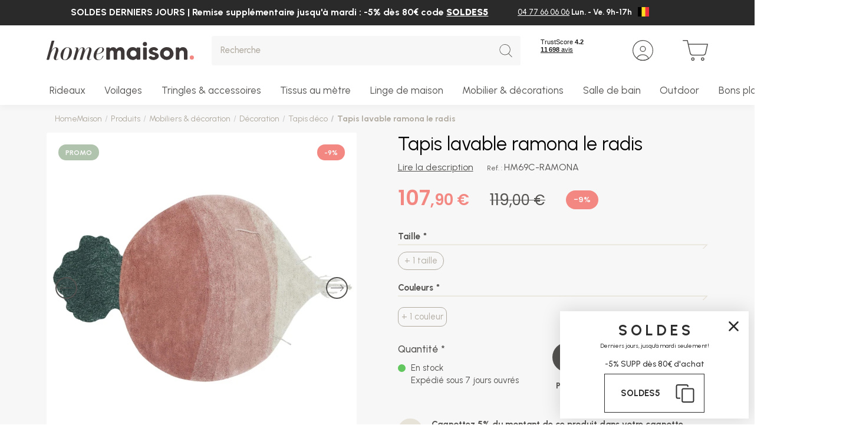

--- FILE ---
content_type: text/html; charset=UTF-8
request_url: https://www.homemaison.com/be/tapis-lavable-ramona-le-radis-hm69c-ramona?colorCode=ROSE-CLAIR
body_size: 27433
content:
<!DOCTYPE html>

<html lang="be">
<head>
    <meta charset="utf-8">
    <meta http-equiv="X-UA-Compatible" content="IE=edge">

        
    
        
<link rel="canonical" href="https://www.homemaison.com/be/tapis-lavable-ramona-le-radis-hm69c-ramona"/>

            <link rel="alternate" hreflang="x-default" href="https://www.homemaison.com/fr/tapis-lavable-ramona-le-radis-hm69c-ramona"/>
                <link rel="alternate" hreflang="fr" href="https://www.homemaison.com/fr/tapis-lavable-ramona-le-radis-hm69c-ramona"/>
                <link rel="alternate" hreflang="fr-BE" href="https://www.homemaison.com/be/tapis-lavable-ramona-le-radis-hm69c-ramona"/>
                <link rel="alternate" hreflang="es" href="https://www.homemaison.com/es/alfombra-lavable-ramona-the-radish-hm69c-ramona"/>
                <link rel="alternate" hreflang="fr-CH" href="https://www.homemaison.com/ch/tapis-lavable-ramona-le-radis-hm69c-ramona"/>
    

                        
        
    <title>Tapis lavable ramona le radis | HomeMaison </title>

    
            
    <script>
        window.dataLayer = window.dataLayer || [];
        window.dataLayer = [
            []
        ];

                                                                    window.dataLayer.push({
                        event: "audience",
                        ecommerce: {"user":{"profil":"lead"}}
                    });
                                                                window.dataLayer.push({
                        event: "general",
                        ecommerce: {"pagetype":"produit","productcategory":"Mobiliers & d\u00e9coration"}
                    });
                                        </script>

    

    <meta content="width=device-width, initial-scale=1, maximum-scale=1, user-scalable=no" name="viewport">

            
            
        
            <meta name="robots" content="index, follow">
                <meta property="og:title"
              content="Tapis lavable ramona le radis | HomeMaison "/>
    
            <meta property="og:description"
              content="Le meilleur des rideaux, du mobiliers et de la déco sont chez HomeMaison ! Des nouveautés et des promos vous attendent toute l&#039;année. Décorez sans vous ruiner !"/>
        <meta name="description"
              content="Le meilleur des rideaux, du mobiliers et de la déco sont chez HomeMaison ! Des nouveautés et des promos vous attendent toute l&#039;année. Décorez sans vous ruiner !"/>
    
            <meta property="og:image" content="LORENA_CANALS/TAPIS_C-RAMONA_Packshot.jpg"/>
    
            <meta property="og:type" content="website"/>
        <meta property="og:url"
              content="https://www.homemaison.com/be/tapis-lavable-ramona-le-radis-hm69c-ramona"/>
    
        
    <script type="application/ld+json">[{"@context":"https://schema.org","@type":"Product","name":"Tapis lavable ramona le radis","description":null,"image":["https://www.homemaison.com/media/cache/resolve/sylius_shop_product_large_thumbnail/LORENA_CANALS/TAPIS_C-RAMONA_Packshot.jpg","https://www.homemaison.com/media/cache/resolve/sylius_shop_product_large_thumbnail/LORENA_CANALS/TAPIS_C-RAMONA_Machine.jpg","https://www.homemaison.com/media/cache/resolve/sylius_shop_product_large_thumbnail/LORENA_CANALS/TAPIS_C-RAMONA_Ambiance2.jpg","https://www.homemaison.com/media/cache/resolve/sylius_shop_product_large_thumbnail/LORENA_CANALS/TAPIS_C-RAMONA_Ambiance_4.jpg","https://www.homemaison.com/media/cache/resolve/sylius_shop_product_large_thumbnail/LORENA_CANALS/TAPIS_C-RAMONA_Ambiance_5.jpg","https://www.homemaison.com/media/cache/resolve/sylius_shop_product_large_thumbnail/LORENA_CANALS/TAPIS_C-RAMONA_Zoom_1.jpg","https://www.homemaison.com/media/cache/resolve/sylius_shop_product_large_thumbnail/LORENA_CANALS/TAPIS_C-RAMONA_Zoom_2.jpg","https://www.homemaison.com/media/cache/resolve/sylius_shop_product_large_thumbnail/LORENA_CANALS/TAPIS_C-RAMONA_Zoom_3.jpg","https://www.homemaison.com/media/cache/resolve/sylius_shop_product_large_thumbnail/LORENA_CANALS/TAPIS_C-RAMONA_Zoom_4.jpg"],"offers":[{"@type":"Offer","url":"https://www.homemaison.com/be/tapis-lavable-ramona-le-radis-hm69c-ramona","priceCurrency":"EUR","price":"107.9","availability":"https://schema.org/InStock","itemCondition":"https://schema.org/NewCondition","sku":"1119842HM128257"}]}]</script>
    <script type="application/ld+json">[{"@context":"https://schema.org","@type":"BreadcrumbList","itemListElement":[{"@type":"ListItem","position":1,"name":"D\u00e9coration","item":"https://www.homemaison.com/be/897-28-mobiliers-decoration-decoration"},{"@type":"ListItem","position":2,"name":"Tapis d\u00e9co","item":"https://www.homemaison.com/be/861-tapis-deco"},{"@type":"ListItem","position":3,"name":"Tapis lavable ramona le radis"}]}]</script>

    
        <link rel="apple-touch-icon" sizes="180x180" href="/build/homemaison/images/favicon/apple-touch-icon.png">
<link rel="icon" type="image/png" sizes="32x32" href="/build/homemaison/images/favicon/favicon-32x32.png">
<link rel="icon" type="image/png" sizes="16x16" href="/build/homemaison/images/favicon/favicon-16x16.png">
<link rel="shortcut icon" href="/build/homemaison/images/favicon/favicon.ico" type="image/x-icon">
<link rel="icon" href="/build/homemaison/images/favicon/favicon.ico" type="image/x-icon">
<meta name="msapplication-TileColor" content="#da532c">
<meta name="theme-color" content="#ffffff">

                <link rel="stylesheet" href="/build/dedi/dedi.e3be66c2.css">
<link rel="stylesheet" href="/build/homemaison/app.99c21d8d.css">
<link rel="stylesheet" href="/build/bitbag/cms/shop/bitbag-cms-shop.css">
<link rel="stylesheet" href="/bundles/dedisyliuscolissimoplugin/css/shipping/style.css">



<link rel="stylesheet" href="/bundles/payplugsyliuspayplugplugin/assets/shop/oney_common/index.css">

<link rel="stylesheet" href="/bundles/payplugsyliuspayplugplugin/assets/shop/payment/index.css">

    
    <link rel="stylesheet" href="/build/dedi/shop.fad1de9f.css">

    <!-- TrustBox script -->
    <script type="text/javascript" src="//widget.trustpilot.com/bootstrap/v5/tp.widget.bootstrap.min.js" async></script>
    <!-- End TrustBox script -->

    

<!-- Google Tag Manager -->
    <script>(function(w,d,s,l,i){w[l]=w[l]||[];w[l].push({'gtm.start':
                new Date().getTime(),event:'gtm.js'});var f=d.getElementsByTagName(s)[0],
            j=d.createElement(s),dl=l!='dataLayer'?'&l='+l:'';j.async=true;j.src=
            'https://www.googletagmanager.com/gtm.js?id='+i+dl;f.parentNode.insertBefore(j,f);
        })(window,document,'script','dataLayer','GTM-WPJZ93R');</script>
    <!-- End Google Tag Manager -->
</head>

<body class="product-page">


<!-- Google Tag Manager (noscript) -->
<noscript><iframe src="https://www.googletagmanager.com/ns.html?id=GTM-WPJZ93R"
                  height="0" width="0" style="display:none;visibility:hidden"></iframe></noscript>
<!-- End Google Tag Manager (noscript) -->

<main id="main" class="content-container">
            
<header class="header-container">
     
            <div class="header-top-message-content alert alert-dismissible fade show" style="background-color: #2a2a2a;">
            <div class="container-fluid">
                <div class="row">
                    <div class="col-9 align-left">
                        
                        <p>SOLDES DERNIERS JOURS | Remise suppl&eacute;mentaire jusqu&#39;&agrave; mardi : -5% d&egrave;s 80&euro; code&nbsp;<u><strong>SOLDES5</strong></u></p>

                                            </div>
                                            <div class="col-3">
                            <div class="header-top-right">
    
<div class="row">    <div class="col-12">
                                <ul>
                                                                        <li><p><a href="tel:+33477660606">04 77 66 06 06</a> Lun. - Ve. 9h-17h</p></li>
                                                            </ul>
                    </div>


</div>


        <div class="menu-lang">
        <button class="dropdown-toggle" type="button" id="dropdownMenuLang" data-toggle="dropdown" aria-haspopup="true" aria-expanded="false">
                            <img src="/uploads/channel_flag/Flag_of_Belgium.svg-64a44a2beda381.16060479.png" width='19' height='13' class="img-fluid">
                    </button>
                    <div class="dropdown-menu dropdown-menu-right" aria-labelledby="dropdownMenuLang">
                                    <a class="dropdown-item" href="https://www.homemaison.com/fr/">
                                                    <img src="/uploads/channel_flag/Flag_of_France-64fb0d16442f95.64062688.svg" width='19' height='13' class="img-fluid" loading="lazy">
                                            </a>
                                    <a class="dropdown-item" href="https://www.homemaison.com/es/">
                                                    <img src="/uploads/channel_flag/Flag_of_Spain.svg-64a4499a092265.45796466.webp" width='19' height='13' class="img-fluid" loading="lazy">
                                            </a>
                                    <a class="dropdown-item" href="https://www.homemaison.com/ch/">
                                                    <img src="/uploads/channel_flag/Flag_of_Switzerland.svg-64a449c19368c6.14523767.png" width='19' height='13' class="img-fluid" loading="lazy">
                                            </a>
                                    <a class="dropdown-item" href="https://www.homemaison.com/de/">
                                                    <img src="/uploads/channel_flag/Flag_of_Germany.svg-64a44a1745cb88.81860766.png" width='19' height='13' class="img-fluid" loading="lazy">
                                            </a>
                                    <a class="dropdown-item" href="https://www.homemaison.com/it/">
                                                    <img src="/uploads/channel_flag/Flag_of_Italy.svg-682c755e5d9f12.85735079.png" width='19' height='13' class="img-fluid" loading="lazy">
                                            </a>
                            </div>
            </div>
</div>

                        </div>
                                                        </div>
            </div>
            
        </div>
            <div class="header-content">
        <div class="container-fluid">
            <div class="row">
                <div class="col col-auto header-mobile pr-0">
                    <button class="header-link-menu">
                        <svg class="svg svg-menu" xmlns="http://www.w3.org/2000/svg" width="28.639" height="19.25" viewBox="0 0 28.639 19.25">
  <path d="M27.389.625H0A.625.625,0,0,1-.625,0,.625.625,0,0,1,0-.625H27.389A.625.625,0,0,1,28.014,0,.625.625,0,0,1,27.389.625Z" transform="translate(0.625 0.625)" />
  <path d="M27.389.625H0A.625.625,0,0,1-.625,0,.625.625,0,0,1,0-.625H27.389A.625.625,0,0,1,28.014,0,.625.625,0,0,1,27.389.625Z" transform="translate(0.625 9.625)" />
  <path d="M27.389.625H0A.625.625,0,0,1-.625,0,.625.625,0,0,1,0-.625H27.389A.625.625,0,0,1,28.014,0,.625.625,0,0,1,27.389.625Z" transform="translate(0.625 18.625)" />
</svg>
                        <span class="header-menu-text">Menu</span>
                    </button>
                </div>
                <div class="col col-lg-auto order-lg-1 header-logo-wrapper">
                    <div class="header-logo">
    <a href="/be/">
        <img src="/build/homemaison/images/logo.svg" alt="Home Maison BE" width="250" height="33" class="img-fluid"/>
    </a>
</div>
                </div>
                <div class="col-auto col-lg-auto order-lg-3 header-links-wrapper">
                    <div class="header-link">
                        <!-- TrustBox widget - Mini -->
                        <div class="trustpilot-widget" data-locale="fr-FR" data-template-id="53aa8807dec7e10d38f59f32" data-businessunit-id="4d639e1b00006400050ec99f" data-style-height="65px" data-style-width="110px" data-theme="light">
                            <span class = "obfuscation" data-hm="aHR0cHM6Ly9mci50cnVzdHBpbG90LmNvbS9yZXZpZXcvd3d3LmhvbWVtYWlzb24uY29t" target="_blank" rel="noopener">Trustpilot</span>
                        </div>
                        <!-- End TrustBox widget -->
                    </div>

                                        
    <span data-hm="L2JlL2xvZ2lu" class=" header-link obfuscation">
    <svg class="svg svg-user" xmlns="http://www.w3.org/2000/svg" width="35" height="35" viewBox="0 0 35 35">
  <path d="M17.5,1.25A16.25,16.25,0,0,0,6.01,28.99,16.25,16.25,0,1,0,28.99,6.01,16.144,16.144,0,0,0,17.5,1.25M17.5,0A17.5,17.5,0,1,1,0,17.5,17.5,17.5,0,0,1,17.5,0Z" />
  <path d="M5,1.25A3.75,3.75,0,1,0,8.75,5,3.754,3.754,0,0,0,5,1.25M5,0A5,5,0,1,1,0,5,5,5,0,0,1,5,0Z" transform="translate(12.5 10)" />
  <path d="M-6772.356,709.9a16.085,16.085,0,0,0,9.073-2.766,10.75,10.75,0,0,0-9.429-5.582,10.71,10.71,0,0,0-5.8,1.7,10.781,10.781,0,0,0-3.424,3.529,16.153,16.153,0,0,0,3.965,2.127,16.2,16.2,0,0,0,5.615,1m0,1.25a17.428,17.428,0,0,1-11.18-4.036,12,12,0,0,1,10.823-6.812,12,12,0,0,1,11.014,7.229A17.424,17.424,0,0,1-6772.356,711.151Z" transform="translate(6789.856 -676.152)" />
</svg>
        <span class="header-desktop header-link-text">Mon compte</span>
    </span>

                                                                <div class="header-link">
    

<span data-hm="L2JlL2NhcnQ=" class="header-link header-link-cart obfuscation">
    <div class="icon-cart-wrapper">
        <svg class="svg svg-cart" xmlns="http://www.w3.org/2000/svg" width="35.197" height="28.802" viewBox="0 0 35.197 28.802">
  <path d="M1.7-.625A2.322,2.322,0,1,1-.625,1.7,2.325,2.325,0,0,1,1.7-.625Zm0,3.395A1.072,1.072,0,1,0,.625,1.7,1.074,1.074,0,0,0,1.7,2.77Z" transform="translate(12.506 24.782)" />
  <path d="M1.7-.625A2.322,2.322,0,1,1-.625,1.7,2.325,2.325,0,0,1,1.7-.625Zm0,3.395A1.072,1.072,0,1,0,.625,1.7,1.074,1.074,0,0,0,1.7,2.77Z" transform="translate(26.085 24.782)" />
  <path d="M14782.5,16005.2a4.018,4.018,0,0,1-3.92-3.134l-3.893-17.235h-5.442a.625.625,0,0,1,0-1.249h5.94a.623.623,0,0,1,.611.485l1.04,4.605.048,0h26.311a.624.624,0,0,1,.54.316v0l.011.02.006.013,0,.009a.63.63,0,0,1,.048.4l-2.8,12.617a4.021,4.021,0,0,1-3.925,3.149Zm-2.7-3.406a2.753,2.753,0,0,0,2.7,2.156h14.577a2.755,2.755,0,0,0,2.7-2.169l2.636-11.857h-25.3Z" transform="translate(-14768.625 -15983.58)" />
</svg>
            </div>
    <span class="header-desktop header-link-text">Mon panier</span>
</span>



    





</div>

                                    </div>
                <div class="col-12 col-lg order-lg-2 header-search-wrapper">
                    
<div>
    <form name="monsieurbiz_searchplugin_search" method="post" action="/be/search" class="ui search item autocomplete-search">
    

    <div class="dropdown">
        <div class="input-group input-search">
            <input type="text" id="monsieurbiz_searchplugin_search_query" name="monsieurbiz_searchplugin_search[query]" required="required" placeholder="Recherche" autocomplete="off" class="form-control" />
            <div class="input-group-append">
                <button class="btn btn-square" type="submit">
                    <svg class="svg svg-search" xmlns="http://www.w3.org/2000/svg" width="31.125" height="32.125" viewBox="0 0 31.125 32.125">
  <path d="M13.5,1.25A12.25,12.25,0,0,0,4.838,22.162,12.25,12.25,0,0,0,22.162,4.838,12.17,12.17,0,0,0,13.5,1.25M13.5,0A13.5,13.5,0,1,1,0,13.5,13.5,13.5,0,0,1,13.5,0Z"/>
  <path d="M8,8.625a.623.623,0,0,1-.442-.183l-8-8a.625.625,0,0,1,0-.884.625.625,0,0,1,.884,0l8,8A.625.625,0,0,1,8,8.625Z" transform="translate(22.5 23.5)"/>
</svg>
                </button>
            </div>
        </div>
        <div class="dropdown-menu autocomplete-results" style="overflow-y: auto"></div>
    </div>
    </form>
</div>

                </div>
            </div>
        </div>
    </div>

    
    <nav class="menu-container" aria-label="Main">
        <div class="menu-wrapper">
            <div class="container-fluid">
                <div data-menu>
                    <ul class="main-menu menu-lvl1" data-items>
                                                                                <li class="has-submenu menu-group-container">
                                <div class="menu-title title-menu-lvl1">
                                    <a class="menu-link" data-tab="1">
    
    Rideaux
</a>

                                                                            <span class="menu-link-icon"></span>
                                                                    </div>

                                                                    <div class="menu-block" data-tab="1">
    <div class="container-fluid">
        <div class="menu-back">
            <span class="menu-back-icon"></span>
            <span class="menu-back-link">
                Rideaux
            </span>
        </div>

            <div class="row">
        <div class="col-12 col-lg no-position-mobile d-lg-flex">
            <ul class="menu-group menu-lvl2 col3">
                                                
        <li class="has-submenu">
                <div class="menu-title title-menu-lvl1">
                    <a class="menu-link" href="/be/27-rideaux">
                                                    Rideaux
                                            </a>
                                            <span class="menu-link-icon"></span>
                                    </div>
                            <div class="menu-block">
                    <div class="container-fluid menu-block-wrapper pmenu-2 with-img">
                        <div class="menu-back">
                            <span class="menu-back-icon"></span>
                            <span class="menu-back-link">
                                                                    Rideaux
                                                            </span>
                        </div>

                        <ul class="menu-lvl2">
                                                                        
        <li class="has-submenu">
                <div class="menu-title title-menu-lvl2">
                    <a class="menu-link" href="/be/27-18-rideaux-rideaux-pret-a-poser">
                                                    Rideaux par besoin
                                            </a>
                                            <span class="menu-link-icon"></span>
                                    </div>
                            <div class="menu-block">
                    <div class="container-fluid ">
                        <div class="menu-back">
                            <span class="menu-back-icon"></span>
                            <span class="menu-back-link">
                                                                    Rideaux par besoin
                                                            </span>
                        </div>

                        <ul class="menu-lvl3">
                                                                        
        <li >
                <div class="menu-title title-menu-lvl3">
                    <a class="menu-link" href="/be/874-rideaux-tamisants">
                                                    Rideaux tamisants
                                            </a>
                                    </div>
                    </li>
    
                                                                        
        <li >
                <div class="menu-title title-menu-lvl3">
                    <a class="menu-link" href="/be/121-rideaux-occultants">
                                                    Rideaux occultants
                                            </a>
                                    </div>
                    </li>
    
                                                                        
        <li >
                <div class="menu-title title-menu-lvl3">
                    <a class="menu-link" href="/be/839-rideaux-phoniques-thermiques">
                                                    Rideaux thermiques
                                            </a>
                                    </div>
                    </li>
    
                                                                        
        <li >
                <div class="menu-title title-menu-lvl3">
                    <a class="menu-link" href="/be/9038-rideaux-phoniques">
                                                    Rideaux phoniques
                                            </a>
                                    </div>
                    </li>
    
                                                                        
        <li >
                <div class="menu-title title-menu-lvl3">
                    <a class="menu-link" href="/be/71-rideaux-ignifuges-non-feu">
                                                    Rideaux ignifugés non feu
                                            </a>
                                    </div>
                    </li>
    
                                                                        
        <li >
                <div class="menu-title title-menu-lvl3">
                    <a class="menu-link" href="/be/rideaux-enfant">
                                                    Rideaux enfant
                                            </a>
                                    </div>
                    </li>
    
                                                                
                                                                        
        <li >
                <div class="menu-title title-menu-lvl3">
                    <a class="menu-link" href="/be/961-rideaux-exterieurs-outdoor">
                                                    Rideaux terrasse et jardin
                                            </a>
                                    </div>
                    </li>
    
                                                                        
        <li >
                <div class="menu-title title-menu-lvl3">
                    <a class="menu-link" href="/be/732-doublures-pour-rideaux">
                                                    Doublures rideaux
                                            </a>
                                    </div>
                    </li>
    
                                                                        
        <li >
                <div class="menu-title title-menu-lvl3">
                    <a class="menu-link" href="/be/873-rideaux-unis">
                                                    Rideaux unis
                                            </a>
                                    </div>
                    </li>
    
                                                                
                                                                
                                                                
                                                                
                                                                
                                                                        
        <li >
                <div class="menu-title title-menu-lvl3">
                    <a class="menu-link" href="/be/648-rideaux-a-motifs">
                                                    Rideaux à motifs
                                            </a>
                                    </div>
                    </li>
    
                                                                                 </ul>
                    </div>
                </div>
                    </li>
    
                                                                        
        <li class="has-submenu">
                <div class="menu-title title-menu-lvl2">
                    <a class="menu-link" href="/be/27-20-rideaux-par-matiere">
                                                    Rideaux par matière
                                            </a>
                                            <span class="menu-link-icon"></span>
                                    </div>
                            <div class="menu-block">
                    <div class="container-fluid ">
                        <div class="menu-back">
                            <span class="menu-back-icon"></span>
                            <span class="menu-back-link">
                                                                    Rideaux par matière
                                                            </span>
                        </div>

                        <ul class="menu-lvl3">
                                                                        
        <li >
                <div class="menu-title title-menu-lvl3">
                    <a class="menu-link" href="/be/500-rideau-lin">
                                                    Rideaux lin
                                            </a>
                                    </div>
                    </li>
    
                                                                        
        <li >
                <div class="menu-title title-menu-lvl3">
                    <a class="menu-link" href="/be/501-rideau-gaze-de-coton">
                                                    Rideaux gaze de coton
                                            </a>
                                    </div>
                    </li>
    
                                                                        
        <li >
                <div class="menu-title title-menu-lvl3">
                    <a class="menu-link" href="/be/502-rideau-macrame">
                                                    Rideaux macramé
                                            </a>
                                    </div>
                    </li>
    
                                                                        
        <li >
                <div class="menu-title title-menu-lvl3">
                    <a class="menu-link" href="/be/503-rideau-velours">
                                                    Rideaux velours
                                            </a>
                                    </div>
                    </li>
    
                                                                        
        <li >
                <div class="menu-title title-menu-lvl3">
                    <a class="menu-link" href="/be/504-rideau-coton">
                                                    Rideaux coton
                                            </a>
                                    </div>
                    </li>
    
                                                                        
        <li >
                <div class="menu-title title-menu-lvl3">
                    <a class="menu-link" href="/be/505-rideau-jacquard">
                                                    Rideaux jacquard
                                            </a>
                                    </div>
                    </li>
    
                                                                        
        <li >
                <div class="menu-title title-menu-lvl3">
                    <a class="menu-link" href="/be/506-rideau-polyester">
                                                    Rideaux polyester
                                            </a>
                                    </div>
                    </li>
    
                                                                
                                                                
                                                                
                                                                
                                                                
                                                                
                                                                
                                                                                 </ul>
                    </div>
                </div>
                    </li>
    
                                                                        
        <li class="has-submenu">
                <div class="menu-title title-menu-lvl2">
                    <a class="menu-link" href="/be/27-21-rideaux-finition-de-tete">
                                                    Rideaux par finition
                                            </a>
                                            <span class="menu-link-icon"></span>
                                    </div>
                            <div class="menu-block">
                    <div class="container-fluid ">
                        <div class="menu-back">
                            <span class="menu-back-icon"></span>
                            <span class="menu-back-link">
                                                                    Rideaux par finition
                                                            </span>
                        </div>

                        <ul class="menu-lvl3">
                                                                        
        <li >
                <div class="menu-title title-menu-lvl3">
                    <a class="menu-link" href="/be/600-rideau-oeillet">
                                                    Rideaux à oeillets
                                            </a>
                                    </div>
                    </li>
    
                                                                        
        <li >
                <div class="menu-title title-menu-lvl3">
                    <a class="menu-link" href="/be/601-rideau-galon-fronceur">
                                                    Rideaux à galon fronceur
                                            </a>
                                    </div>
                    </li>
    
                                                                        
        <li >
                <div class="menu-title title-menu-lvl3">
                    <a class="menu-link" href="/be/602-rideau-nouette">
                                                    Rideaux à nouettes
                                            </a>
                                    </div>
                    </li>
    
                                                                        
        <li >
                <div class="menu-title title-menu-lvl3">
                    <a class="menu-link" href="/be/603-rideau-pattes">
                                                    Rideaux à pattes
                                            </a>
                                    </div>
                    </li>
    
                                                                        
        <li >
                <div class="menu-title title-menu-lvl3">
                    <a class="menu-link" href="/be/605-rideau-sans-oeillet">
                                                    Rideaux sans oeillets
                                            </a>
                                    </div>
                    </li>
    
                                                                
                                                                
                                                                                 </ul>
                    </div>
                </div>
                    </li>
    
                                                                        
        <li class="has-submenu">
                <div class="menu-title title-menu-lvl2">
                    <a class="menu-link" href="/be/27-22-rideaux-par-couleur">
                                                    Rideaux par couleur
                                            </a>
                                            <span class="menu-link-icon"></span>
                                    </div>
                            <div class="menu-block">
                    <div class="container-fluid ">
                        <div class="menu-back">
                            <span class="menu-back-icon"></span>
                            <span class="menu-back-link">
                                                                    Rideaux par couleur
                                                            </span>
                        </div>

                        <ul class="menu-lvl3">
                                                                        
        <li >
                <div class="menu-title title-menu-lvl3">
                    <a class="menu-link" href="/be/700-rideau-beige">
                                                    Rideaux beiges
                                            </a>
                                    </div>
                    </li>
    
                                                                        
        <li >
                <div class="menu-title title-menu-lvl3">
                    <a class="menu-link" href="/be/701-rideau-blanc">
                                                    Rideaux blancs
                                            </a>
                                    </div>
                    </li>
    
                                                                        
        <li >
                <div class="menu-title title-menu-lvl3">
                    <a class="menu-link" href="/be/702-rideau-terracotta">
                                                    Rideaux terracotta
                                            </a>
                                    </div>
                    </li>
    
                                                                        
        <li >
                <div class="menu-title title-menu-lvl3">
                    <a class="menu-link" href="/be/703-rideaux-verts">
                                                    Rideaux verts
                                            </a>
                                    </div>
                    </li>
    
                                                                        
        <li >
                <div class="menu-title title-menu-lvl3">
                    <a class="menu-link" href="/be/704-rideau-bleu">
                                                    Rideaux bleus
                                            </a>
                                    </div>
                    </li>
    
                                                                        
        <li >
                <div class="menu-title title-menu-lvl3">
                    <a class="menu-link" href="/be/705-rideau-noir">
                                                    Rideaux noirs
                                            </a>
                                    </div>
                    </li>
    
                                                                        
        <li >
                <div class="menu-title title-menu-lvl3">
                    <a class="menu-link" href="/be/706-rideau-gris">
                                                    Rideaux gris
                                            </a>
                                    </div>
                    </li>
    
                                                                
                                                                
                                                                
                                                                
                                                                
                                                                
                                                                
                                                                
                                                                
                                                                
                                                                
                                                                
                                                                
                                                                
                                                                
                                                                
                                                                
                                                                
                                                                
                                                                
                                                                
                                                                
                                                                
                                                                
                                                                
                                                                
                                                                
                                                                
                                                                
                                                                
                                                                
                                                                
                                                                                 </ul>
                    </div>
                </div>
                    </li>
    
                                                                        
        <li class="has-submenu">
                <div class="menu-title title-menu-lvl2">
                    <a class="menu-link" href="/be/27-42-rideaux-par-taille">
                                                    Rideaux par taille
                                            </a>
                                            <span class="menu-link-icon"></span>
                                    </div>
                            <div class="menu-block">
                    <div class="container-fluid ">
                        <div class="menu-back">
                            <span class="menu-back-icon"></span>
                            <span class="menu-back-link">
                                                                    Rideaux par taille
                                                            </span>
                        </div>

                        <ul class="menu-lvl3">
                                                                        
        <li >
                <div class="menu-title title-menu-lvl3">
                    <a class="menu-link" href="/be/456-rideau-taille-standard">
                                                    Rideau taille standard
                                            </a>
                                    </div>
                    </li>
    
                                                                        
        <li >
                <div class="menu-title title-menu-lvl3">
                    <a class="menu-link" href="/be/9016-rideau-grande-largeur">
                                                    Rideau grande largeur
                                            </a>
                                    </div>
                    </li>
    
                                                                        
        <li >
                <div class="menu-title title-menu-lvl3">
                    <a class="menu-link" href="/be/268-rideau-grande-hauteur">
                                                    Rideau grande hauteur
                                            </a>
                                    </div>
                    </li>
    
                                                                        
        <li >
                <div class="menu-title title-menu-lvl3">
                    <a class="menu-link" href="/be/9017-rideau-court">
                                                    Rideau court
                                            </a>
                                    </div>
                    </li>
    
                                                                        
        <li >
                <div class="menu-title title-menu-lvl3">
                    <a class="menu-link" href="/be/597-rideau-sur-mesure">
                                                    Rideau sur mesure
                                            </a>
                                    </div>
                    </li>
    
                                                                
                                                                
                                                                
                                                                
                                                                
                                                                
                                                                
                                                                
                                                                
                                                                
                                                                
                                                                
                                                                
                                                                
                                                                
                                                                
                                                                
                                                                
                                                                
                                                                
                                                                
                                                                
                                                                
                                                                
                                                                
                                                                
                                                                
                                                                
                                                                
                                                                
                                                                
                                                                
                                                                
                                                                
                                                                
                                                                
                                                                
                                                                
                                                                
                                                                
                                                                
                                                                
                                                                                 </ul>
                    </div>
                </div>
                    </li>
    
                                                                
                                                                
                                                                        
        <li class="has-submenu">
                <div class="menu-title title-menu-lvl2">
                    <a class="menu-link" href="/be/2-stores">
                                                    Stores
                                            </a>
                                            <span class="menu-link-icon"></span>
                                    </div>
                            <div class="menu-block">
                    <div class="container-fluid ">
                        <div class="menu-back">
                            <span class="menu-back-icon"></span>
                            <span class="menu-back-link">
                                                                    Stores
                                                            </span>
                        </div>

                        <ul class="menu-lvl3">
                                                                
                                                                        
        <li >
                <div class="menu-title title-menu-lvl3">
                    <a class="menu-link" href="/be/74-stores-bateaux">
                                                    Stores bateaux
                                            </a>
                                    </div>
                    </li>
    
                                                                        
        <li >
                <div class="menu-title title-menu-lvl3">
                    <a class="menu-link" href="/be/73-stores-venitiens">
                                                    Stores vénitiens
                                            </a>
                                    </div>
                    </li>
    
                                                                        
        <li >
                <div class="menu-title title-menu-lvl3">
                    <a class="menu-link" href="/be/894-stores-tamisants">
                                                    Stores tamisants
                                            </a>
                                    </div>
                    </li>
    
                                                                        
        <li >
                <div class="menu-title title-menu-lvl3">
                    <a class="menu-link" href="/be/893-stores-occultants">
                                                    Stores occultants
                                            </a>
                                    </div>
                    </li>
    
                                                                        
        <li >
                <div class="menu-title title-menu-lvl3">
                    <a class="menu-link" href="/be/869-stores-enrouleurs-jour-nuit">
                                                    Stores enrouleurs jour/nuit
                                            </a>
                                    </div>
                    </li>
    
                                                                        
        <li >
                <div class="menu-title title-menu-lvl3">
                    <a class="menu-link" href="/be/72-stores-enrouleurs">
                                                    Stores enrouleurs
                                            </a>
                                    </div>
                    </li>
    
                                                                
                                                                                 </ul>
                    </div>
                </div>
                    </li>
    
                                                                        
        <li class="has-submenu">
                <div class="menu-title title-menu-lvl2">
                    <a class="menu-link" href="/be/27-73-rideaux-par-opacite">
                                                    Rideaux par opacité
                                            </a>
                                            <span class="menu-link-icon"></span>
                                    </div>
                            <div class="menu-block">
                    <div class="container-fluid ">
                        <div class="menu-back">
                            <span class="menu-back-icon"></span>
                            <span class="menu-back-link">
                                                                    Rideaux par opacité
                                                            </span>
                        </div>

                        <ul class="menu-lvl3">
                                                                        
        <li >
                <div class="menu-title title-menu-lvl3">
                    <a class="menu-link" href="/be/185-rideaux-semi-transparent">
                                                    Rideaux semi transparent
                                            </a>
                                    </div>
                    </li>
    
                                                                        
        <li >
                <div class="menu-title title-menu-lvl3">
                    <a class="menu-link" href="/be/345-rideaux-tamisants">
                                                    Rideaux tamisants
                                            </a>
                                    </div>
                    </li>
    
                                                                        
        <li >
                <div class="menu-title title-menu-lvl3">
                    <a class="menu-link" href="/be/27-73-rideaux-par-opacite/rideaux-obscurcissants">
                                                    Rideaux obscurcissants
                                            </a>
                                    </div>
                    </li>
    
                                                                        
        <li >
                <div class="menu-title title-menu-lvl3">
                    <a class="menu-link" href="/be/457-rideaux-occultants-total">
                                                    Rideaux occultants total
                                            </a>
                                    </div>
                    </li>
    
                                                                                 </ul>
                    </div>
                </div>
                    </li>
    
                                                                
                                                                                                                          <li class="cms-links-box">
                                    <ul class="cms-links">
                                                                                    <li class="has-submenu">
                                                    <div class="menu-title title-menu-lvl2">
        <div class="menu-link">Conseils</div>
        <span class="menu-link-icon"></span>
    </div>
    <div class="menu-block">
        <div class="container-fluid">
            <div class="menu-back">
                <div class="menu-back-icon"></div>
                <span class="menu-back-link">Conseils</span>
            </div>
            <ul class="menu-lvl3">
                                    <li>
                        <div class="menu-title title-menu-lvl3">
                                                                                <a class="menu-link" href="/fr/choisir-ses-rideaux.html">
                                Comment choisir ses rideaux
                            </a>
                                                                            </div>

                    </li>
                                    <li>
                        <div class="menu-title title-menu-lvl3">
                                                                                <a class="menu-link" href="https://homemaison.zendesk.com/hc/fr/articles/17260765014289--Comment-prendre-les-mesures-de-mon-rideau-ou-voilage-">
                                Comment prendre les mesures de mon rideau ?
                            </a>
                                                                            </div>

                    </li>
                                    <li>
                        <div class="menu-title title-menu-lvl3">
                                                                                <a class="menu-link" href="https://homemaison.zendesk.com/hc/fr/articles/17260912238481-Quelle-t%C3%AAte-de-rideau-choisir-">
                                Quelle tête choisir pour mon rideau ?
                            </a>
                                                                            </div>

                    </li>
                            </ul>
        </div>
    </div>

    <div class="menu-title title-menu-lvl2">
        <div class="menu-link">Mon projet sur mesure</div>
        <span class="menu-link-icon"></span>
    </div>
    <div class="menu-block">
        <div class="container-fluid">
            <div class="menu-back">
                <div class="menu-back-icon"></div>
                <span class="menu-back-link">Mon projet sur mesure</span>
            </div>
            <ul class="menu-lvl3">
                                    <li>
                        <div class="menu-title title-menu-lvl3">
                                                                                <a class="menu-link" href="/be/27-19-rideaux-rideaux-sur-mesure">
                                Rideaux sur mesure
                            </a>
                                                                            </div>

                    </li>
                            </ul>
        </div>
    </div>


                                            </li>
                                                                                                                    </ul>
                                </li>
                                                    </ul>
                    </div>
                </div>
                    </li>
    
                            </ul>
        </div>
                    <div class="col-lg-auto d-none d-lg-block menu-image pmenu-2">
                                    <a href="https://www.homemaison.com/be/27-19-rideaux-rideaux-sur-mesure">
                        <img class="img-fluid" loading="lazy" width="320" height="320" src="https://www.homemaison.com/media/cache/app_shop_megamenu_catalog/dedi_megamenu/rideau-sur-mesure-68e676c6d08e8.webp">
                    </a>
                            </div>
            </div>
    </div>
</div>

                                                            </li>
                                                                                <li class="has-submenu menu-group-container">
                                <div class="menu-title title-menu-lvl1">
                                    <a class="menu-link" data-tab="2">
    
    Voilages
</a>

                                                                            <span class="menu-link-icon"></span>
                                                                    </div>

                                                                    <div class="menu-block" data-tab="2">
    <div class="container-fluid">
        <div class="menu-back">
            <span class="menu-back-icon"></span>
            <span class="menu-back-link">
                Voilages
            </span>
        </div>

            <div class="row">
        <div class="col-12 col-lg no-position-mobile d-lg-flex">
            <ul class="menu-group menu-lvl2 col3">
                                                
        <li class="has-submenu">
                <div class="menu-title title-menu-lvl1">
                    <a class="menu-link" href="/be/80-voilages">
                                                    Voilages
                                            </a>
                                            <span class="menu-link-icon"></span>
                                    </div>
                            <div class="menu-block">
                    <div class="container-fluid menu-block-wrapper pmenu-2 with-img">
                        <div class="menu-back">
                            <span class="menu-back-icon"></span>
                            <span class="menu-back-link">
                                                                    Voilages
                                                            </span>
                        </div>

                        <ul class="menu-lvl2">
                                                                        
        <li class="has-submenu">
                <div class="menu-title title-menu-lvl2">
                    <a class="menu-link" href="/be/80-20-voilages-voilages-pret-a-poser">
                                                    Voilages par besoin
                                            </a>
                                            <span class="menu-link-icon"></span>
                                    </div>
                            <div class="menu-block">
                    <div class="container-fluid ">
                        <div class="menu-back">
                            <span class="menu-back-icon"></span>
                            <span class="menu-back-link">
                                                                    Voilages par besoin
                                                            </span>
                        </div>

                        <ul class="menu-lvl3">
                                                                
                                                                        
        <li >
                <div class="menu-title title-menu-lvl3">
                    <a class="menu-link" href="/be/80-20-voilages-voilages-pret-a-poser/rideau-petite-fenetre">
                                                    Rideau petite fenêtre
                                            </a>
                                    </div>
                    </li>
    
                                                                        
        <li >
                <div class="menu-title title-menu-lvl3">
                    <a class="menu-link" href="/be/884-voilages-tamisants">
                                                    Voilages tamisants
                                            </a>
                                    </div>
                    </li>
    
                                                                        
        <li >
                <div class="menu-title title-menu-lvl3">
                    <a class="menu-link" href="/be/883-voilages-transparents">
                                                    Voilages transparents
                                            </a>
                                    </div>
                    </li>
    
                                                                        
        <li >
                <div class="menu-title title-menu-lvl3">
                    <a class="menu-link" href="/be/882-voilages-unis">
                                                    Voilages unis
                                            </a>
                                    </div>
                    </li>
    
                                                                        
        <li >
                <div class="menu-title title-menu-lvl3">
                    <a class="menu-link" href="/be/514-voilages-a-motifs">
                                                    Voilages à motifs
                                            </a>
                                    </div>
                    </li>
    
                                                                        
        <li >
                <div class="menu-title title-menu-lvl3">
                    <a class="menu-link" href="/be/885-voilages-traditionnels">
                                                    Voilages traditionnels
                                            </a>
                                    </div>
                    </li>
    
                                                                        
        <li >
                <div class="menu-title title-menu-lvl3">
                    <a class="menu-link" href="/be/736-voilages-ignifuges-non-feu">
                                                    Voilages ignifugés non feu
                                            </a>
                                    </div>
                    </li>
    
                                                                        
        <li >
                <div class="menu-title title-menu-lvl3">
                    <a class="menu-link" href="/be/737-voilages-tisses-en-france">
                                                    Voilages tissés en France
                                            </a>
                                    </div>
                    </li>
    
                                                                        
        <li >
                <div class="menu-title title-menu-lvl3">
                    <a class="menu-link" href="/be/966-voilages-pour-porte-fenetre">
                                                    Voilages pour porte fenêtre
                                            </a>
                                    </div>
                    </li>
    
                                                                        
        <li >
                <div class="menu-title title-menu-lvl3">
                    <a class="menu-link" href="/be/150-panneaux-japonais">
                                                    Panneaux japonais
                                            </a>
                                    </div>
                    </li>
    
                                                                
                                                                
                                                                                 </ul>
                    </div>
                </div>
                    </li>
    
                                                                        
        <li class="has-submenu">
                <div class="menu-title title-menu-lvl2">
                    <a class="menu-link" href="/be/80-21-voilages-petits-voilages-pret-a-poser">
                                                    Petits voilages de fenêtre
                                            </a>
                                            <span class="menu-link-icon"></span>
                                    </div>
                            <div class="menu-block">
                    <div class="container-fluid ">
                        <div class="menu-back">
                            <span class="menu-back-icon"></span>
                            <span class="menu-back-link">
                                                                    Petits voilages de fenêtre
                                                            </span>
                        </div>

                        <ul class="menu-lvl3">
                                                                
                                                                        
        <li >
                <div class="menu-title title-menu-lvl3">
                    <a class="menu-link" href="/be/886-vitrages-a-la-paire">
                                                    Vitrages à la paire
                                            </a>
                                    </div>
                    </li>
    
                                                                        
        <li >
                <div class="menu-title title-menu-lvl3">
                    <a class="menu-link" href="/be/879-vitrages-a-l-unite">
                                                    Vitrages à l&#039;unité
                                            </a>
                                    </div>
                    </li>
    
                                                                        
        <li >
                <div class="menu-title title-menu-lvl3">
                    <a class="menu-link" href="/be/880-vitrages-a-remonter">
                                                    Vitrages à remonter
                                            </a>
                                    </div>
                    </li>
    
                                                                        
        <li >
                <div class="menu-title title-menu-lvl3">
                    <a class="menu-link" href="/be/881-rideaux-bonnefemme">
                                                    Rideaux bonnefemme
                                            </a>
                                    </div>
                    </li>
    
                                                                        
        <li >
                <div class="menu-title title-menu-lvl3">
                    <a class="menu-link" href="/be/754-brise-bise-et-modulable">
                                                    Brise-bise et modulable
                                            </a>
                                    </div>
                    </li>
    
                                                                        
        <li >
                <div class="menu-title title-menu-lvl3">
                    <a class="menu-link" href="/be/14-stores-voilage">
                                                    Stores voilage
                                            </a>
                                    </div>
                    </li>
    
                                                                                 </ul>
                    </div>
                </div>
                    </li>
    
                                                                        
        <li class="has-submenu">
                <div class="menu-title title-menu-lvl2">
                    <a class="menu-link" href="/be/80-23-voilages-par-matiere">
                                                    Voilages par matière
                                            </a>
                                            <span class="menu-link-icon"></span>
                                    </div>
                            <div class="menu-block">
                    <div class="container-fluid ">
                        <div class="menu-back">
                            <span class="menu-back-icon"></span>
                            <span class="menu-back-link">
                                                                    Voilages par matière
                                                            </span>
                        </div>

                        <ul class="menu-lvl3">
                                                                        
        <li >
                <div class="menu-title title-menu-lvl3">
                    <a class="menu-link" href="/be/040-voilages-lin">
                                                    Voilages lin
                                            </a>
                                    </div>
                    </li>
    
                                                                        
        <li >
                <div class="menu-title title-menu-lvl3">
                    <a class="menu-link" href="/be/041-voilage-gaze-de-coton">
                                                    Voilage gaze de coton
                                            </a>
                                    </div>
                    </li>
    
                                                                        
        <li >
                <div class="menu-title title-menu-lvl3">
                    <a class="menu-link" href="/be/042-voilages-coton">
                                                    Voilages coton
                                            </a>
                                    </div>
                    </li>
    
                                                                        
        <li >
                <div class="menu-title title-menu-lvl3">
                    <a class="menu-link" href="/be/043-voilages-polyester">
                                                    Voilages polyester
                                            </a>
                                    </div>
                    </li>
    
                                                                                 </ul>
                    </div>
                </div>
                    </li>
    
                                                                        
        <li class="has-submenu">
                <div class="menu-title title-menu-lvl2">
                    <a class="menu-link" href="/be/80-voilages/voilages-par-finition">
                                                    Voilages par finition
                                            </a>
                                            <span class="menu-link-icon"></span>
                                    </div>
                            <div class="menu-block">
                    <div class="container-fluid ">
                        <div class="menu-back">
                            <span class="menu-back-icon"></span>
                            <span class="menu-back-link">
                                                                    Voilages par finition
                                                            </span>
                        </div>

                        <ul class="menu-lvl3">
                                                                        
        <li >
                <div class="menu-title title-menu-lvl3">
                    <a class="menu-link" href="/be/047-voilages-a-oeillets">
                                                    Voilages à œillets
                                            </a>
                                    </div>
                    </li>
    
                                                                        
        <li >
                <div class="menu-title title-menu-lvl3">
                    <a class="menu-link" href="/be/049-voilages-sans-oeillets">
                                                    Voilages sans œillets
                                            </a>
                                    </div>
                    </li>
    
                                                                        
        <li >
                <div class="menu-title title-menu-lvl3">
                    <a class="menu-link" href="/be/050-voilages-a-nouettes">
                                                    Voilages à nouettes
                                            </a>
                                    </div>
                    </li>
    
                                                                        
        <li >
                <div class="menu-title title-menu-lvl3">
                    <a class="menu-link" href="/be/051-voilages-a-pattes">
                                                    Voilages à pattes
                                            </a>
                                    </div>
                    </li>
    
                                                                        
        <li >
                <div class="menu-title title-menu-lvl3">
                    <a class="menu-link" href="/be/052-voilages-a-galon-fronceur">
                                                    Voilages à galon fronceur
                                            </a>
                                    </div>
                    </li>
    
                                                                                 </ul>
                    </div>
                </div>
                    </li>
    
                                                                        
        <li class="has-submenu">
                <div class="menu-title title-menu-lvl2">
                    <a class="menu-link" href="/be/80-voilages/voilages-par-couleur">
                                                    Voilages par couleur
                                            </a>
                                            <span class="menu-link-icon"></span>
                                    </div>
                            <div class="menu-block">
                    <div class="container-fluid ">
                        <div class="menu-back">
                            <span class="menu-back-icon"></span>
                            <span class="menu-back-link">
                                                                    Voilages par couleur
                                                            </span>
                        </div>

                        <ul class="menu-lvl3">
                                                                        
        <li >
                <div class="menu-title title-menu-lvl3">
                    <a class="menu-link" href="/be/054-voilages-beiges">
                                                    Voilages beiges
                                            </a>
                                    </div>
                    </li>
    
                                                                        
        <li >
                <div class="menu-title title-menu-lvl3">
                    <a class="menu-link" href="/be/055-voilages-blancs">
                                                    Voilages blancs
                                            </a>
                                    </div>
                    </li>
    
                                                                        
        <li >
                <div class="menu-title title-menu-lvl3">
                    <a class="menu-link" href="/be/056-voilages-terracotta">
                                                    Voilages terracotta
                                            </a>
                                    </div>
                    </li>
    
                                                                        
        <li >
                <div class="menu-title title-menu-lvl3">
                    <a class="menu-link" href="/be/057-voilages-verts">
                                                    Voilages verts
                                            </a>
                                    </div>
                    </li>
    
                                                                        
        <li >
                <div class="menu-title title-menu-lvl3">
                    <a class="menu-link" href="/be/058-voilages-bleus">
                                                    Voilages bleus
                                            </a>
                                    </div>
                    </li>
    
                                                                        
        <li >
                <div class="menu-title title-menu-lvl3">
                    <a class="menu-link" href="/be/059-voilages-noirs">
                                                    Voilages noirs
                                            </a>
                                    </div>
                    </li>
    
                                                                        
        <li >
                <div class="menu-title title-menu-lvl3">
                    <a class="menu-link" href="/be/060-voilages-gris">
                                                    Voilages gris
                                            </a>
                                    </div>
                    </li>
    
                                                                                 </ul>
                    </div>
                </div>
                    </li>
    
                                                                        
        <li class="has-submenu">
                <div class="menu-title title-menu-lvl2">
                    <a class="menu-link" href="/be/80-49-voilages-par-taille">
                                                    Voilages par taille
                                            </a>
                                            <span class="menu-link-icon"></span>
                                    </div>
                            <div class="menu-block">
                    <div class="container-fluid ">
                        <div class="menu-back">
                            <span class="menu-back-icon"></span>
                            <span class="menu-back-link">
                                                                    Voilages par taille
                                                            </span>
                        </div>

                        <ul class="menu-lvl3">
                                                                        
        <li >
                <div class="menu-title title-menu-lvl3">
                    <a class="menu-link" href="/be/236-voilage-taille-standard">
                                                    Voilage taille standard
                                            </a>
                                    </div>
                    </li>
    
                                                                        
        <li >
                <div class="menu-title title-menu-lvl3">
                    <a class="menu-link" href="/be/80-voilages/80-23-voilagex-par-matiere/voilages-grande-largeur">
                                                    Voilage grande largeur
                                            </a>
                                    </div>
                    </li>
    
                                                                        
        <li >
                <div class="menu-title title-menu-lvl3">
                    <a class="menu-link" href="/be/750-voilage-grande-hauteur">
                                                    Voilage grande hauteur
                                            </a>
                                    </div>
                    </li>
    
                                                                        
        <li >
                <div class="menu-title title-menu-lvl3">
                    <a class="menu-link" href="/be/80-voilages/80-23-voilagex-par-matiere/voilages-courts">
                                                    Voilage court
                                            </a>
                                    </div>
                    </li>
    
                                                                        
        <li >
                <div class="menu-title title-menu-lvl3">
                    <a class="menu-link" href="/be/569-voilage-sur-mesure">
                                                    Voilage sur mesure
                                            </a>
                                    </div>
                    </li>
    
                                                                
                                                                
                                                                
                                                                
                                                                                 </ul>
                    </div>
                </div>
                    </li>
    
                                                                
                                                                
                                                                                                                          <li class="cms-links-box">
                                    <ul class="cms-links">
                                                                                    <li class="has-submenu">
                                                    <div class="menu-title title-menu-lvl2">
        <div class="menu-link">Conseils</div>
        <span class="menu-link-icon"></span>
    </div>
    <div class="menu-block">
        <div class="container-fluid">
            <div class="menu-back">
                <div class="menu-back-icon"></div>
                <span class="menu-back-link">Conseils</span>
            </div>
            <ul class="menu-lvl3">
                                    <li>
                        <div class="menu-title title-menu-lvl3">
                                                                                <a class="menu-link" href="/fr/choisir-ses-voilages.html">
                                Comment choisir son voilage ?
                            </a>
                                                                            </div>

                    </li>
                                    <li>
                        <div class="menu-title title-menu-lvl3">
                                                                                <a class="menu-link" href="https://homemaison.zendesk.com/hc/fr/articles/17260765014289--Comment-prendre-les-mesures-de-mon-rideau-ou-voilage-">
                                Comment prendre les mesures de mon voilage ?
                            </a>
                                                                            </div>

                    </li>
                                    <li>
                        <div class="menu-title title-menu-lvl3">
                                                                                <a class="menu-link" href="https://homemaison.zendesk.com/hc/fr/articles/17260912238481-Quelle-tête-de-rideau-choisir-">
                                Quelle tête choisir pour mon voilage ?
                            </a>
                                                                            </div>

                    </li>
                            </ul>
        </div>
    </div>


                                            </li>
                                                                                                                    </ul>
                                </li>
                                                    </ul>
                    </div>
                </div>
                    </li>
    
                            </ul>
        </div>
                    <div class="col-lg-auto d-none d-lg-block menu-image pmenu-2">
                                    <a href="https://www.homemaison.com/be/569-voilage-sur-mesure">
                        <img class="img-fluid" loading="lazy" width="320" height="320" src="https://www.homemaison.com/media/cache/app_shop_megamenu_catalog/dedi_megamenu/voilage-sur-mesure-68e676f02dfb9.webp">
                    </a>
                            </div>
            </div>
    </div>
</div>

                                                            </li>
                                                                                <li class="has-submenu menu-group-container">
                                <div class="menu-title title-menu-lvl1">
                                    <a class="menu-link" data-tab="3">
    
    Tringles &amp; accessoires
</a>

                                                                            <span class="menu-link-icon"></span>
                                                                    </div>

                                                                    <div class="menu-block" data-tab="3">
    <div class="container-fluid">
        <div class="menu-back">
            <span class="menu-back-icon"></span>
            <span class="menu-back-link">
                Tringles &amp; accessoires
            </span>
        </div>

            <div class="row">
        <div class="col-12 col-lg no-position-mobile d-lg-flex">
            <ul class="menu-group menu-lvl2 col3">
                                                
        <li class="has-submenu">
                <div class="menu-title title-menu-lvl1">
                    <a class="menu-link" href="/be/19-tringles-accessoires">
                                                    Tringles &amp; accessoires
                                            </a>
                                            <span class="menu-link-icon"></span>
                                    </div>
                            <div class="menu-block">
                    <div class="container-fluid menu-block-wrapper pmenu-2 with-img">
                        <div class="menu-back">
                            <span class="menu-back-icon"></span>
                            <span class="menu-back-link">
                                                                    Tringles &amp; accessoires
                                                            </span>
                        </div>

                        <ul class="menu-lvl2">
                                                                        
        <li class="has-submenu">
                <div class="menu-title title-menu-lvl2">
                    <a class="menu-link" href="/be/19-25-tringles-accessoires-tringles-pour-rideaux-et-voilages">
                                                    Tringles pour rideaux et voilages
                                            </a>
                                            <span class="menu-link-icon"></span>
                                    </div>
                            <div class="menu-block">
                    <div class="container-fluid ">
                        <div class="menu-back">
                            <span class="menu-back-icon"></span>
                            <span class="menu-back-link">
                                                                    Tringles pour rideaux et voilages
                                                            </span>
                        </div>

                        <ul class="menu-lvl3">
                                                                        
        <li >
                <div class="menu-title title-menu-lvl3">
                    <a class="menu-link" href="/be/123-kits-tringles">
                                                    Kits tringles
                                            </a>
                                    </div>
                    </li>
    
                                                                        
        <li >
                <div class="menu-title title-menu-lvl3">
                    <a class="menu-link" href="/be/896-tringles-pour-porte-d-entree">
                                                    Tringles pour porte d&#039;entrée
                                            </a>
                                    </div>
                    </li>
    
                                                                        
        <li >
                <div class="menu-title title-menu-lvl3">
                    <a class="menu-link" href="/be/70-tringles-rails">
                                                    Tringles rails
                                            </a>
                                    </div>
                    </li>
    
                                                                        
        <li >
                <div class="menu-title title-menu-lvl3">
                    <a class="menu-link" href="/be/20-tubes-tringles">
                                                    Tubes tringles
                                            </a>
                                    </div>
                    </li>
    
                                                                        
        <li >
                <div class="menu-title title-menu-lvl3">
                    <a class="menu-link" href="/be/21-supports-de-tringles">
                                                    Supports de tringles
                                            </a>
                                    </div>
                    </li>
    
                                                                        
        <li >
                <div class="menu-title title-menu-lvl3">
                    <a class="menu-link" href="/be/22-embouts-de-tringles">
                                                    Embouts de tringles
                                            </a>
                                    </div>
                    </li>
    
                                                                        
        <li >
                <div class="menu-title title-menu-lvl3">
                    <a class="menu-link" href="/be/135-anneaux-pour-rideaux">
                                                    Anneaux pour rideaux
                                            </a>
                                    </div>
                    </li>
    
                                                                
                                                                                 </ul>
                    </div>
                </div>
                    </li>
    
                                                                        
        <li class="has-submenu">
                <div class="menu-title title-menu-lvl2">
                    <a class="menu-link" href="/be/19-26-tringles-accessoires-tringles-pour-petits-vitrages">
                                                    Tringles pour petits vitrages
                                            </a>
                                            <span class="menu-link-icon"></span>
                                    </div>
                            <div class="menu-block">
                    <div class="container-fluid ">
                        <div class="menu-back">
                            <span class="menu-back-icon"></span>
                            <span class="menu-back-link">
                                                                    Tringles pour petits vitrages
                                                            </span>
                        </div>

                        <ul class="menu-lvl3">
                                                                        
        <li >
                <div class="menu-title title-menu-lvl3">
                    <a class="menu-link" href="/be/55-tringles-pour-vitrages-et-stores-voilages">
                                                    Tringles pour vitrages et stores voilages
                                            </a>
                                    </div>
                    </li>
    
                                                                        
        <li >
                <div class="menu-title title-menu-lvl3">
                    <a class="menu-link" href="/be/895-tringles-pour-vitrages-sans-percage">
                                                    Tringles pour vitrages sans perçage
                                            </a>
                                    </div>
                    </li>
    
                                                                        
        <li >
                <div class="menu-title title-menu-lvl3">
                    <a class="menu-link" href="/be/124-supports-vitrages-adhesifs">
                                                    Supports vitrages adhésifs
                                            </a>
                                    </div>
                    </li>
    
                                                                                 </ul>
                    </div>
                </div>
                    </li>
    
                                                                        
        <li class="has-submenu">
                <div class="menu-title title-menu-lvl2">
                    <a class="menu-link" href="/be/19-27-tringles-accessoires-tringles-sur-mesure">
                                                    Tringles sur mesure
                                            </a>
                                            <span class="menu-link-icon"></span>
                                    </div>
                            <div class="menu-block">
                    <div class="container-fluid ">
                        <div class="menu-back">
                            <span class="menu-back-icon"></span>
                            <span class="menu-back-link">
                                                                    Tringles sur mesure
                                                            </span>
                        </div>

                        <ul class="menu-lvl3">
                                                                
                                                                        
        <li >
                <div class="menu-title title-menu-lvl3">
                    <a class="menu-link" href="/be/844-tube-sur-mesure">
                                                    Tube sur mesure
                                            </a>
                                    </div>
                    </li>
    
                                                                        
        <li >
                <div class="menu-title title-menu-lvl3">
                    <a class="menu-link" href="/be/845-rails-sur-mesure">
                                                    Rails sur mesure
                                            </a>
                                    </div>
                    </li>
    
                                                                                 </ul>
                    </div>
                </div>
                    </li>
    
                                                                        
        <li class="has-submenu">
                <div class="menu-title title-menu-lvl2">
                    <a class="menu-link" href="/be/855-accessoires">
                                                    Accessoires
                                            </a>
                                            <span class="menu-link-icon"></span>
                                    </div>
                            <div class="menu-block">
                    <div class="container-fluid ">
                        <div class="menu-back">
                            <span class="menu-back-icon"></span>
                            <span class="menu-back-link">
                                                                    Accessoires
                                                            </span>
                        </div>

                        <ul class="menu-lvl3">
                                                                        
        <li >
                <div class="menu-title title-menu-lvl3">
                    <a class="menu-link" href="/be/456-ruban-thermocollant">
                                                    Accessoires de confection
                                            </a>
                                    </div>
                    </li>
    
                                                                        
        <li >
                <div class="menu-title title-menu-lvl3">
                    <a class="menu-link" href="/be/134-films-vitrostatiques">
                                                    Films électrostatiques
                                            </a>
                                    </div>
                    </li>
    
                                                                        
        <li >
                <div class="menu-title title-menu-lvl3">
                    <a class="menu-link" href="/be/15-embrasses-et-boucles-deco">
                                                    Embrasses et boucles déco
                                            </a>
                                    </div>
                    </li>
    
                                                                                 </ul>
                    </div>
                </div>
                    </li>
    
                                                                                 </ul>
                    </div>
                </div>
                    </li>
    
                            </ul>
        </div>
                    <div class="col-lg-auto d-none d-lg-block menu-image pmenu-2">
                                    <a href="https://www.homemaison.com/be/les-bonnes-affaires">
                        <img class="img-fluid" loading="lazy" width="320" height="320" src="https://www.homemaison.com/media/cache/app_shop_megamenu_catalog/dedi_megamenu/categorie-soldes-FR-6965facd35e0a.webp">
                    </a>
                            </div>
            </div>
    </div>
</div>

                                                            </li>
                                                                                <li class="has-submenu menu-group-container">
                                <div class="menu-title title-menu-lvl1">
                                    <a class="menu-link" data-tab="4">
    
    Tissus au mètre
</a>

                                                                            <span class="menu-link-icon"></span>
                                                                    </div>

                                                                    <div class="menu-block" data-tab="4">
    <div class="container-fluid">
        <div class="menu-back">
            <span class="menu-back-icon"></span>
            <span class="menu-back-link">
                Tissus au mètre
            </span>
        </div>

            <div class="row">
        <div class="col-12 col-lg no-position-mobile d-lg-flex">
            <ul class="menu-group menu-lvl2 col3">
                                                
        <li class="has-submenu">
                <div class="menu-title title-menu-lvl1">
                    <a class="menu-link" href="/be/818-tissus-et-nappes-au-metre">
                                                    Tissus au mètre
                                            </a>
                                            <span class="menu-link-icon"></span>
                                    </div>
                            <div class="menu-block">
                    <div class="container-fluid menu-block-wrapper pmenu-2 with-img">
                        <div class="menu-back">
                            <span class="menu-back-icon"></span>
                            <span class="menu-back-link">
                                                                    Tissus au mètre
                                                            </span>
                        </div>

                        <ul class="menu-lvl2">
                                                                        
        <li class="has-submenu">
                <div class="menu-title title-menu-lvl2">
                    <a class="menu-link" href="/be/818-16-tissus-et-nappes-au-metre-tissus">
                                                    Tissus
                                            </a>
                                            <span class="menu-link-icon"></span>
                                    </div>
                            <div class="menu-block">
                    <div class="container-fluid ">
                        <div class="menu-back">
                            <span class="menu-back-icon"></span>
                            <span class="menu-back-link">
                                                                    Tissus
                                                            </span>
                        </div>

                        <ul class="menu-lvl3">
                                                                        
        <li >
                <div class="menu-title title-menu-lvl3">
                    <a class="menu-link" href="/be/871-tissus-unis">
                                                    Tissus unis
                                            </a>
                                    </div>
                    </li>
    
                                                                        
        <li >
                <div class="menu-title title-menu-lvl3">
                    <a class="menu-link" href="/be/870-tissus-imprimes-creatifs">
                                                    Tissus à motifs
                                            </a>
                                    </div>
                    </li>
    
                                                                        
        <li >
                <div class="menu-title title-menu-lvl3">
                    <a class="menu-link" href="/be/1010-tissus-imprimes-kid-s">
                                                    Tissus imprimés Kid&#039;s
                                            </a>
                                    </div>
                    </li>
    
                                                                        
        <li >
                <div class="menu-title title-menu-lvl3">
                    <a class="menu-link" href="/be/1011-tissus-ameublement">
                                                    Tissus ameublement
                                            </a>
                                    </div>
                    </li>
    
                                                                        
        <li >
                <div class="menu-title title-menu-lvl3">
                    <a class="menu-link" href="/be/872-tissus-imitation-peau-de-bete">
                                                    Tissus imitation &quot;Peau de Bête&quot;
                                            </a>
                                    </div>
                    </li>
    
                                                                        
        <li >
                <div class="menu-title title-menu-lvl3">
                    <a class="menu-link" href="/be/1012-tissus-voilage">
                                                    Tissus voilage
                                            </a>
                                    </div>
                    </li>
    
                                                                        
        <li >
                <div class="menu-title title-menu-lvl3">
                    <a class="menu-link" href="/be/912-tissus-non-feu">
                                                    Tissus non feu
                                            </a>
                                    </div>
                    </li>
    
                                                                        
        <li >
                <div class="menu-title title-menu-lvl3">
                    <a class="menu-link" href="/be/914-tissus-d-exterieur-outdoor">
                                                    Tissus d&#039;extérieur / Outdoor
                                            </a>
                                    </div>
                    </li>
    
                                                                        
        <li >
                <div class="menu-title title-menu-lvl3">
                    <a class="menu-link" href="/be/944-tissus-brise-bise-modulable">
                                                    Tissus brise-bise modulable
                                            </a>
                                    </div>
                    </li>
    
                                                                
                                                                                 </ul>
                    </div>
                </div>
                    </li>
    
                                                                        
        <li class="has-submenu">
                <div class="menu-title title-menu-lvl2">
                    <a class="menu-link" href="/be/818-46-tissus-et-nappes-au-metre-tissus-technique">
                                                    Tissus technique
                                            </a>
                                            <span class="menu-link-icon"></span>
                                    </div>
                            <div class="menu-block">
                    <div class="container-fluid ">
                        <div class="menu-back">
                            <span class="menu-back-icon"></span>
                            <span class="menu-back-link">
                                                                    Tissus technique
                                                            </span>
                        </div>

                        <ul class="menu-lvl3">
                                                                        
        <li >
                <div class="menu-title title-menu-lvl3">
                    <a class="menu-link" href="/be/840-tissus-occultants">
                                                    Tissus occultants
                                            </a>
                                    </div>
                    </li>
    
                                                                        
        <li >
                <div class="menu-title title-menu-lvl3">
                    <a class="menu-link" href="/be/947-tissus-thermiques">
                                                    Tissus thermiques
                                            </a>
                                    </div>
                    </li>
    
                                                                        
        <li >
                <div class="menu-title title-menu-lvl3">
                    <a class="menu-link" href="/be/948-tissus-non-feu">
                                                    Tissus non feu
                                            </a>
                                    </div>
                    </li>
    
                                                                        
        <li >
                <div class="menu-title title-menu-lvl3">
                    <a class="menu-link" href="/be/958-tissus-d-exterieur-outdoor">
                                                    Tissus d&#039;extérieur / Outdoor
                                            </a>
                                    </div>
                    </li>
    
                                                                        
        <li >
                <div class="menu-title title-menu-lvl3">
                    <a class="menu-link" href="/be/913-tissus-enduits">
                                                    Tissus enduits
                                            </a>
                                    </div>
                    </li>
    
                                                                                 </ul>
                    </div>
                </div>
                    </li>
    
                                                                
                                                                        
        <li class="has-submenu">
                <div class="menu-title title-menu-lvl2">
                    <a class="menu-link" href="/be/818-17-tissus-et-nappes-au-metre-tissus-table">
                                                    Tissus pour la table
                                            </a>
                                            <span class="menu-link-icon"></span>
                                    </div>
                            <div class="menu-block">
                    <div class="container-fluid ">
                        <div class="menu-back">
                            <span class="menu-back-icon"></span>
                            <span class="menu-back-link">
                                                                    Tissus pour la table
                                                            </span>
                        </div>

                        <ul class="menu-lvl3">
                                                                        
        <li >
                <div class="menu-title title-menu-lvl3">
                    <a class="menu-link" href="/be/822-toiles-cirees">
                                                    Toiles cirées
                                            </a>
                                    </div>
                    </li>
    
                                                                        
        <li >
                <div class="menu-title title-menu-lvl3">
                    <a class="menu-link" href="/be/866-sous-nappes-bulgommes">
                                                    Sous nappes et bulgommes
                                            </a>
                                    </div>
                    </li>
    
                                                                        
        <li >
                <div class="menu-title title-menu-lvl3">
                    <a class="menu-link" href="/be/867-nappes-transparentes">
                                                    Nappes transparentes
                                            </a>
                                    </div>
                    </li>
    
                                                                
                                                                                 </ul>
                    </div>
                </div>
                    </li>
    
                                                                        
        <li class="has-submenu">
                <div class="menu-title title-menu-lvl2">
                    <a class="menu-link" href="/be/tissus-par-matiere">
                                                    Tissus par matière
                                            </a>
                                            <span class="menu-link-icon"></span>
                                    </div>
                            <div class="menu-block">
                    <div class="container-fluid ">
                        <div class="menu-back">
                            <span class="menu-back-icon"></span>
                            <span class="menu-back-link">
                                                                    Tissus par matière
                                                            </span>
                        </div>

                        <ul class="menu-lvl3">
                                                                        
        <li >
                <div class="menu-title title-menu-lvl3">
                    <a class="menu-link" href="/be/tissus-en-jute">
                                                    Tissus en jute
                                            </a>
                                    </div>
                    </li>
    
                                                                        
        <li >
                <div class="menu-title title-menu-lvl3">
                    <a class="menu-link" href="/be/tissus-en-lin">
                                                    Tissus en lin
                                            </a>
                                    </div>
                    </li>
    
                                                                        
        <li >
                <div class="menu-title title-menu-lvl3">
                    <a class="menu-link" href="/be/tissus-coton">
                                                    Tissus en coton
                                            </a>
                                    </div>
                    </li>
    
                                                                        
        <li >
                <div class="menu-title title-menu-lvl3">
                    <a class="menu-link" href="/be/945-tissus-jacquard">
                                                    Tissus jacquard
                                            </a>
                                    </div>
                    </li>
    
                                                                                 </ul>
                    </div>
                </div>
                    </li>
    
                                                                                 </ul>
                    </div>
                </div>
                    </li>
    
                            </ul>
        </div>
                    <div class="col-lg-auto d-none d-lg-block menu-image pmenu-2">
                                    <a href="https://www.homemaison.com/be/les-bonnes-affaires">
                        <img class="img-fluid" loading="lazy" width="320" height="320" src="https://www.homemaison.com/media/cache/app_shop_megamenu_catalog/dedi_megamenu/categorie-soldes-FR-6965fabbc2e24.webp">
                    </a>
                            </div>
            </div>
    </div>
</div>

                                                            </li>
                                                                                <li class="has-submenu menu-group-container">
                                <div class="menu-title title-menu-lvl1">
                                    <a class="menu-link" data-tab="5">
    
    Linge de maison
</a>

                                                                            <span class="menu-link-icon"></span>
                                                                    </div>

                                                                    <div class="menu-block" data-tab="5">
    <div class="container-fluid">
        <div class="menu-back">
            <span class="menu-back-icon"></span>
            <span class="menu-back-link">
                Linge de maison
            </span>
        </div>

            <div class="row">
        <div class="col-12 col-lg no-position-mobile d-lg-flex">
            <ul class="menu-group menu-lvl2 col3">
                                                
        <li class="has-submenu">
                <div class="menu-title title-menu-lvl1">
                    <a class="menu-link" href="/be/734-linge-de-maison">
                                                    Linge de maison
                                            </a>
                                            <span class="menu-link-icon"></span>
                                    </div>
                            <div class="menu-block">
                    <div class="container-fluid menu-block-wrapper pmenu-2 with-img">
                        <div class="menu-back">
                            <span class="menu-back-icon"></span>
                            <span class="menu-back-link">
                                                                    Linge de maison
                                                            </span>
                        </div>

                        <ul class="menu-lvl2">
                                                                        
        <li class="has-submenu">
                <div class="menu-title title-menu-lvl2">
                    <a class="menu-link" href="/be/828-linge-de-lit">
                                                    Linge de lit
                                            </a>
                                            <span class="menu-link-icon"></span>
                                    </div>
                            <div class="menu-block">
                    <div class="container-fluid ">
                        <div class="menu-back">
                            <span class="menu-back-icon"></span>
                            <span class="menu-back-link">
                                                                    Linge de lit
                                                            </span>
                        </div>

                        <ul class="menu-lvl3">
                                                                        
        <li >
                <div class="menu-title title-menu-lvl3">
                    <a class="menu-link" href="/be/148-housses-de-couettes">
                                                    Housses de couettes
                                            </a>
                                    </div>
                    </li>
    
                                                                        
        <li >
                <div class="menu-title title-menu-lvl3">
                    <a class="menu-link" href="/be/755-parures-de-lit">
                                                    Parures de lit
                                            </a>
                                    </div>
                    </li>
    
                                                                        
        <li >
                <div class="menu-title title-menu-lvl3">
                    <a class="menu-link" href="/be/143-draps-housses">
                                                    Draps housses
                                            </a>
                                    </div>
                    </li>
    
                                                                        
        <li >
                <div class="menu-title title-menu-lvl3">
                    <a class="menu-link" href="/be/946-parures-de-draps">
                                                    Parures de draps
                                            </a>
                                    </div>
                    </li>
    
                                                                        
        <li >
                <div class="menu-title title-menu-lvl3">
                    <a class="menu-link" href="/be/145-draps">
                                                    Draps
                                            </a>
                                    </div>
                    </li>
    
                                                                        
        <li >
                <div class="menu-title title-menu-lvl3">
                    <a class="menu-link" href="/be/147-taies-d-oreillers-traversins">
                                                    Taies d&#039;oreillers et traversins
                                            </a>
                                    </div>
                    </li>
    
                                                                
                                                                        
        <li >
                <div class="menu-title title-menu-lvl3">
                    <a class="menu-link" href="/be/828-linge-de-lit/couvre-lits-edredons-et-plaids">
                                                    Couvre-lits, édredons et plaids
                                            </a>
                                    </div>
                    </li>
    
                                                                                 </ul>
                    </div>
                </div>
                    </li>
    
                                                                        
        <li class="has-submenu">
                <div class="menu-title title-menu-lvl2">
                    <a class="menu-link" href="/be/828-30-linge-de-lit-equipement-du-lit">
                                                    Equipement du lit
                                            </a>
                                            <span class="menu-link-icon"></span>
                                    </div>
                            <div class="menu-block">
                    <div class="container-fluid ">
                        <div class="menu-back">
                            <span class="menu-back-icon"></span>
                            <span class="menu-back-link">
                                                                    Equipement du lit
                                                            </span>
                        </div>

                        <ul class="menu-lvl3">
                                                                        
        <li >
                <div class="menu-title title-menu-lvl3">
                    <a class="menu-link" href="/be/817-matelas">
                                                    Matelas
                                            </a>
                                    </div>
                    </li>
    
                                                                        
        <li >
                <div class="menu-title title-menu-lvl3">
                    <a class="menu-link" href="/be/sommiers">
                                                    Sommiers
                                            </a>
                                    </div>
                    </li>
    
                                                                        
        <li >
                <div class="menu-title title-menu-lvl3">
                    <a class="menu-link" href="/be/001-ensemble-literie">
                                                    Ensemble literie
                                            </a>
                                    </div>
                    </li>
    
                                                                        
        <li >
                <div class="menu-title title-menu-lvl3">
                    <a class="menu-link" href="/be/830-couettes">
                                                    Couettes
                                            </a>
                                    </div>
                    </li>
    
                                                                        
        <li >
                <div class="menu-title title-menu-lvl3">
                    <a class="menu-link" href="/be/831-oreillers-traversins">
                                                    Oreillers et traversins
                                            </a>
                                    </div>
                    </li>
    
                                                                        
        <li >
                <div class="menu-title title-menu-lvl3">
                    <a class="menu-link" href="/be/911-caches-sommier">
                                                    Caches sommier
                                            </a>
                                    </div>
                    </li>
    
                                                                        
        <li >
                <div class="menu-title title-menu-lvl3">
                    <a class="menu-link" href="/be/832-protections-de-lit">
                                                    Protections de lit
                                            </a>
                                    </div>
                    </li>
    
                                                                
                                                                                 </ul>
                    </div>
                </div>
                    </li>
    
                                                                        
        <li class="has-submenu">
                <div class="menu-title title-menu-lvl2">
                    <a class="menu-link" href="/be/828-53-linge-de-lit-linge-de-lit-pour-bebe">
                                                    Linge de lit bébés et enfants
                                            </a>
                                            <span class="menu-link-icon"></span>
                                    </div>
                            <div class="menu-block">
                    <div class="container-fluid ">
                        <div class="menu-back">
                            <span class="menu-back-icon"></span>
                            <span class="menu-back-link">
                                                                    Linge de lit bébés et enfants
                                                            </span>
                        </div>

                        <ul class="menu-lvl3">
                                                                        
        <li >
                <div class="menu-title title-menu-lvl3">
                    <a class="menu-link" href="/be/1066-parures-de-lit">
                                                    Housses et parures de lit enfant
                                            </a>
                                    </div>
                    </li>
    
                                                                        
        <li >
                <div class="menu-title title-menu-lvl3">
                    <a class="menu-link" href="/be/990-draps-housse">
                                                    Draps housse enfant
                                            </a>
                                    </div>
                    </li>
    
                                                                        
        <li >
                <div class="menu-title title-menu-lvl3">
                    <a class="menu-link" href="/be/991-aleses">
                                                    Alèses enfant
                                            </a>
                                    </div>
                    </li>
    
                                                                        
        <li >
                <div class="menu-title title-menu-lvl3">
                    <a class="menu-link" href="/be/536-taies-d-oreiller-enfant">
                                                    Taies d&#039;oreiller enfant
                                            </a>
                                    </div>
                    </li>
    
                                                                        
        <li >
                <div class="menu-title title-menu-lvl3">
                    <a class="menu-link" href="/be/992-couettes-et-oreillers">
                                                    Couettes et oreillers enfant
                                            </a>
                                    </div>
                    </li>
    
                                                                        
        <li >
                <div class="menu-title title-menu-lvl3">
                    <a class="menu-link" href="/be/1005-couvertures-et-plaids">
                                                    Couvertures et plaids
                                            </a>
                                    </div>
                    </li>
    
                                                                        
        <li >
                <div class="menu-title title-menu-lvl3">
                    <a class="menu-link" href="/be/993-matelas-et-plans-inclines">
                                                    Matelas et plans inclinés
                                            </a>
                                    </div>
                    </li>
    
                                                                        
        <li >
                <div class="menu-title title-menu-lvl3">
                    <a class="menu-link" href="/be/994-matelas-a-langer">
                                                    Matelas à langer
                                            </a>
                                    </div>
                    </li>
    
                                                                        
        <li >
                <div class="menu-title title-menu-lvl3">
                    <a class="menu-link" href="/be/995-gigoteuses-et-nids-d-ange">
                                                    Gigoteuses et nids d&#039;ange
                                            </a>
                                    </div>
                    </li>
    
                                                                        
        <li >
                <div class="menu-title title-menu-lvl3">
                    <a class="menu-link" href="/be/988-tours-de-lit">
                                                    Tours de lit, ciels de lit et moustiquaires
                                            </a>
                                    </div>
                    </li>
    
                                                                
                                                                                 </ul>
                    </div>
                </div>
                    </li>
    
                                                                        
        <li class="has-submenu">
                <div class="menu-title title-menu-lvl2">
                    <a class="menu-link" href="/be/734-9-linge-de-maison-linge-de-table">
                                                    Linge de table
                                            </a>
                                            <span class="menu-link-icon"></span>
                                    </div>
                            <div class="menu-block">
                    <div class="container-fluid ">
                        <div class="menu-back">
                            <span class="menu-back-icon"></span>
                            <span class="menu-back-link">
                                                                    Linge de table
                                                            </span>
                        </div>

                        <ul class="menu-lvl3">
                                                                        
        <li >
                <div class="menu-title title-menu-lvl3">
                    <a class="menu-link" href="/be/1055-toutes-nos-nappes">
                                                    Nappes de table
                                            </a>
                                    </div>
                    </li>
    
                                                                        
        <li >
                <div class="menu-title title-menu-lvl3">
                    <a class="menu-link" href="/be/59-chemins-de-table">
                                                    Chemins de table
                                            </a>
                                    </div>
                    </li>
    
                                                                        
        <li >
                <div class="menu-title title-menu-lvl3">
                    <a class="menu-link" href="/be/60-sets-de-table">
                                                    Sets de table
                                            </a>
                                    </div>
                    </li>
    
                                                                        
        <li >
                <div class="menu-title title-menu-lvl3">
                    <a class="menu-link" href="/be/1006-serviettes-et-torchons-de-cuisine">
                                                    Serviettes et torchons de cuisine
                                            </a>
                                    </div>
                    </li>
    
                                                                        
        <li >
                <div class="menu-title title-menu-lvl3">
                    <a class="menu-link" href="/be/560-tablier">
                                                    Tabliers
                                            </a>
                                    </div>
                    </li>
    
                                                                        
        <li >
                <div class="menu-title title-menu-lvl3">
                    <a class="menu-link" href="/be/bavoir-et-lange">
                                                    Bavoirs et langes
                                            </a>
                                    </div>
                    </li>
    
                                                                                 </ul>
                    </div>
                </div>
                    </li>
    
                                                                        
        <li class="has-submenu">
                <div class="menu-title title-menu-lvl2">
                    <a class="menu-link" href="/be/734-5-linge-de-maison-coussins-deco-housses">
                                                    Coussins
                                            </a>
                                            <span class="menu-link-icon"></span>
                                    </div>
                            <div class="menu-block">
                    <div class="container-fluid ">
                        <div class="menu-back">
                            <span class="menu-back-icon"></span>
                            <span class="menu-back-link">
                                                                    Coussins
                                                            </span>
                        </div>

                        <ul class="menu-lvl3">
                                                                        
        <li >
                <div class="menu-title title-menu-lvl3">
                    <a class="menu-link" href="/be/6-coussins-standards">
                                                    Coussins
                                            </a>
                                    </div>
                    </li>
    
                                                                        
        <li >
                <div class="menu-title title-menu-lvl3">
                    <a class="menu-link" href="/be/864-housses-de-coussin">
                                                    Housses de coussin
                                            </a>
                                    </div>
                    </li>
    
                                                                        
        <li >
                <div class="menu-title title-menu-lvl3">
                    <a class="menu-link" href="/be/1000-decorations-accessoires-chambre-bebe/coussins-enfants">
                                                    Coussins enfant
                                            </a>
                                    </div>
                    </li>
    
                                                                        
        <li >
                <div class="menu-title title-menu-lvl3">
                    <a class="menu-link" href="/be/96-coussins-de-sol">
                                                    Coussins de sol
                                            </a>
                                    </div>
                    </li>
    
                                                                        
        <li >
                <div class="menu-title title-menu-lvl3">
                    <a class="menu-link" href="/be/62-galettes-de-chaises">
                                                    Galettes de chaises
                                            </a>
                                    </div>
                    </li>
    
                                                                        
        <li >
                <div class="menu-title title-menu-lvl3">
                    <a class="menu-link" href="/be/865-coussins-tete-de-lit">
                                                    Coussins tête de lit
                                            </a>
                                    </div>
                    </li>
    
                                                                        
        <li >
                <div class="menu-title title-menu-lvl3">
                    <a class="menu-link" href="/be/959-coussins-de-garnissage">
                                                    Garnissages de coussin
                                            </a>
                                    </div>
                    </li>
    
                                                                        
        <li >
                <div class="menu-title title-menu-lvl3">
                    <a class="menu-link" href="/be/868-boudins-bas-de-porte">
                                                    Boudins bas de porte
                                            </a>
                                    </div>
                    </li>
    
                                                                        
        <li >
                <div class="menu-title title-menu-lvl3">
                    <a class="menu-link" href="/be/housses-de-canape-et-chaise">
                                                    Housses de canapé et chaise
                                            </a>
                                    </div>
                    </li>
    
                                                                                 </ul>
                    </div>
                </div>
                    </li>
    
                                                                        
        <li class="has-submenu">
                <div class="menu-title title-menu-lvl2">
                    <a class="menu-link" href="/be/734-8-linge-de-maison-linge-de-bain">
                                                    Linge de bain
                                            </a>
                                            <span class="menu-link-icon"></span>
                                    </div>
                            <div class="menu-block">
                    <div class="container-fluid ">
                        <div class="menu-back">
                            <span class="menu-back-icon"></span>
                            <span class="menu-back-link">
                                                                    Linge de bain
                                                            </span>
                        </div>

                        <ul class="menu-lvl3">
                                                                        
        <li >
                <div class="menu-title title-menu-lvl3">
                    <a class="menu-link" href="/be/1004-capes-et-sorties-de-bain-bebe">
                                                    Capes et sorties de bain bébé
                                            </a>
                                    </div>
                    </li>
    
                                                                        
        <li >
                <div class="menu-title title-menu-lvl3">
                    <a class="menu-link" href="/be/113-draps-de-bains">
                                                    Draps de bains
                                            </a>
                                    </div>
                    </li>
    
                                                                        
        <li >
                <div class="menu-title title-menu-lvl3">
                    <a class="menu-link" href="/be/114-draps-de-douche">
                                                    Draps de douche
                                            </a>
                                    </div>
                    </li>
    
                                                                        
        <li >
                <div class="menu-title title-menu-lvl3">
                    <a class="menu-link" href="/be/118-serviettes-de-toilette">
                                                    Serviettes de toilette
                                            </a>
                                    </div>
                    </li>
    
                                                                        
        <li >
                <div class="menu-title title-menu-lvl3">
                    <a class="menu-link" href="/be/119-serviettes-invite">
                                                    Serviettes invité
                                            </a>
                                    </div>
                    </li>
    
                                                                        
        <li >
                <div class="menu-title title-menu-lvl3">
                    <a class="menu-link" href="/be/115-gants-de-toilette">
                                                    Gants de toilette
                                            </a>
                                    </div>
                    </li>
    
                                                                        
        <li >
                <div class="menu-title title-menu-lvl3">
                    <a class="menu-link" href="/be/116-peignoirs">
                                                    Peignoirs
                                            </a>
                                    </div>
                    </li>
    
                                                                        
        <li >
                <div class="menu-title title-menu-lvl3">
                    <a class="menu-link" href="/be/117-tapis-de-douche">
                                                    Tapis de douche
                                            </a>
                                    </div>
                    </li>
    
                                                                
                                                                                 </ul>
                    </div>
                </div>
                    </li>
    
                                                                                 </ul>
                    </div>
                </div>
                    </li>
    
                            </ul>
        </div>
                    <div class="col-lg-auto d-none d-lg-block menu-image pmenu-2">
                                    <a href="https://www.homemaison.com/be/les-bonnes-affaires">
                        <img class="img-fluid" loading="lazy" width="320" height="320" src="https://www.homemaison.com/media/cache/app_shop_megamenu_catalog/dedi_megamenu/categorie-soldes-derniers-jours-FR-697b5fd270edc.webp">
                    </a>
                            </div>
            </div>
    </div>
</div>

                                                            </li>
                                                                                <li class="has-submenu menu-group-container">
                                <div class="menu-title title-menu-lvl1">
                                    <a class="menu-link" data-tab="6">
    
    Mobilier &amp; décorations
</a>

                                                                            <span class="menu-link-icon"></span>
                                                                    </div>

                                                                    <div class="menu-block" data-tab="6">
    <div class="container-fluid">
        <div class="menu-back">
            <span class="menu-back-icon"></span>
            <span class="menu-back-link">
                Mobilier &amp; décorations
            </span>
        </div>

            <div class="row">
        <div class="col-12 col-lg no-position-mobile d-lg-flex">
            <ul class="menu-group menu-lvl2 col3">
                                                
        <li class="has-submenu">
                <div class="menu-title title-menu-lvl1">
                    <a class="menu-link" href="/be/897-mobiliers-decoration">
                                                    Mobilier &amp; décorations
                                            </a>
                                            <span class="menu-link-icon"></span>
                                    </div>
                            <div class="menu-block">
                    <div class="container-fluid menu-block-wrapper pmenu-2 with-img">
                        <div class="menu-back">
                            <span class="menu-back-icon"></span>
                            <span class="menu-back-link">
                                                                    Mobilier &amp; décorations
                                                            </span>
                        </div>

                        <ul class="menu-lvl2">
                                                                        
        <li class="has-submenu">
                <div class="menu-title title-menu-lvl2">
                    <a class="menu-link" href="/be/897-28-mobiliers-decoration-decoration">
                                                    Décoration
                                            </a>
                                            <span class="menu-link-icon"></span>
                                    </div>
                            <div class="menu-block">
                    <div class="container-fluid ">
                        <div class="menu-back">
                            <span class="menu-back-icon"></span>
                            <span class="menu-back-link">
                                                                    Décoration
                                                            </span>
                        </div>

                        <ul class="menu-lvl3">
                                                                        
        <li >
                <div class="menu-title title-menu-lvl3">
                    <a class="menu-link" href="/be/900-decorations-murales">
                                                    Décorations murales
                                            </a>
                                    </div>
                    </li>
    
                                                                        
        <li >
                <div class="menu-title title-menu-lvl3">
                    <a class="menu-link" href="/be/965-paniers-et-accessoires-deco">
                                                    Paniers et accessoires déco
                                            </a>
                                    </div>
                    </li>
    
                                                                        
        <li >
                <div class="menu-title title-menu-lvl3">
                    <a class="menu-link" href="/be/1080-artisanat-marocain">
                                                    Artisanat marocain
                                            </a>
                                    </div>
                    </li>
    
                                                                        
        <li >
                <div class="menu-title title-menu-lvl3">
                    <a class="menu-link" href="/be/901-coussin-deco">
                                                    Coussins déco
                                            </a>
                                    </div>
                    </li>
    
                                                                        
        <li >
                <div class="menu-title title-menu-lvl3">
                    <a class="menu-link" href="/be/902-plaid-et-edredon">
                                                    Plaids et édredons
                                            </a>
                                    </div>
                    </li>
    
                                                                        
        <li >
                <div class="menu-title title-menu-lvl3">
                    <a class="menu-link" href="/be/903-objet-deco">
                                                    Objets déco
                                            </a>
                                    </div>
                    </li>
    
                                                                
                                                                
                                                                
                                                                        
        <li >
                <div class="menu-title title-menu-lvl3">
                    <a class="menu-link" href="/be/099-pateres-et-portes-manteaux">
                                                    Patères et portes manteaux
                                            </a>
                                    </div>
                    </li>
    
                                                                        
        <li >
                <div class="menu-title title-menu-lvl3">
                    <a class="menu-link" href="/be/1000-decorations-accessoires-chambre-bebe">
                                                    Décorations et jeux enfant
                                            </a>
                                    </div>
                    </li>
    
                                                                        
        <li >
                <div class="menu-title title-menu-lvl3">
                    <a class="menu-link" href="/be/571-accesoires-du-quotidien">
                                                    Accessoires du quotidien
                                            </a>
                                    </div>
                    </li>
    
                                                                        
        <li >
                <div class="menu-title title-menu-lvl3">
                    <a class="menu-link" href="/be/897-58-mobiliers-decoration-le-monde-des-animaux">
                                                    Le monde des animaux
                                            </a>
                                    </div>
                    </li>
    
                                                                        
        <li >
                <div class="menu-title title-menu-lvl3">
                    <a class="menu-link" href="/be/967-noel">
                                                    Noël
                                            </a>
                                    </div>
                    </li>
    
                                                                                 </ul>
                    </div>
                </div>
                    </li>
    
                                                                        
        <li class="has-submenu">
                <div class="menu-title title-menu-lvl2">
                    <a class="menu-link" href="/be/897-mobiliers-decoration/luminaires">
                                                    Luminaires
                                            </a>
                                            <span class="menu-link-icon"></span>
                                    </div>
                            <div class="menu-block">
                    <div class="container-fluid ">
                        <div class="menu-back">
                            <span class="menu-back-icon"></span>
                            <span class="menu-back-link">
                                                                    Luminaires
                                                            </span>
                        </div>

                        <ul class="menu-lvl3">
                                                                        
        <li >
                <div class="menu-title title-menu-lvl3">
                    <a class="menu-link" href="/be/897-mobiliers-decoration/luminaires/suspensions-et-lustres">
                                                    Suspensions et Lustres
                                            </a>
                                    </div>
                    </li>
    
                                                                        
        <li >
                <div class="menu-title title-menu-lvl3">
                    <a class="menu-link" href="/be/897-mobiliers-decoration/luminaires/lampes-a-poser">
                                                    Lampes à poser
                                            </a>
                                    </div>
                    </li>
    
                                                                        
        <li >
                <div class="menu-title title-menu-lvl3">
                    <a class="menu-link" href="/be/897-mobiliers-decoration/luminaires/appliques-murales">
                                                    Appliques Murales
                                            </a>
                                    </div>
                    </li>
    
                                                                        
        <li >
                <div class="menu-title title-menu-lvl3">
                    <a class="menu-link" href="/be/897-mobiliers-decoration/luminaires/lampadaires">
                                                    Lampadaires
                                            </a>
                                    </div>
                    </li>
    
                                                                        
        <li >
                <div class="menu-title title-menu-lvl3">
                    <a class="menu-link" href="/be/897-mobiliers-decoration/luminaires/baladeuse">
                                                    Baladeuses
                                            </a>
                                    </div>
                    </li>
    
                                                                        
        <li >
                <div class="menu-title title-menu-lvl3">
                    <a class="menu-link" href="/be/guirlandes-lumineuses">
                                                    Guirlandes Lumineuses
                                            </a>
                                    </div>
                    </li>
    
                                                                        
        <li >
                <div class="menu-title title-menu-lvl3">
                    <a class="menu-link" href="/be/897-mobiliers-decoration/luminaires/luminaire-enfant-et-veilleuse">
                                                    Luminaires enfants et veilleuses
                                            </a>
                                    </div>
                    </li>
    
                                                                        
        <li >
                <div class="menu-title title-menu-lvl3">
                    <a class="menu-link" href="/be/897-mobiliers-decoration/luminaires/luminaire-exterieur">
                                                    Luminaires extérieur
                                            </a>
                                    </div>
                    </li>
    
                                                                                 </ul>
                    </div>
                </div>
                    </li>
    
                                                                        
        <li class="has-submenu">
                <div class="menu-title title-menu-lvl2">
                    <a class="menu-link" href="/be/897-29-mobiliers-decoration-mobiliers">
                                                    Mobiliers
                                            </a>
                                            <span class="menu-link-icon"></span>
                                    </div>
                            <div class="menu-block">
                    <div class="container-fluid ">
                        <div class="menu-back">
                            <span class="menu-back-icon"></span>
                            <span class="menu-back-link">
                                                                    Mobiliers
                                                            </span>
                        </div>

                        <ul class="menu-lvl3">
                                                                        
        <li >
                <div class="menu-title title-menu-lvl3">
                    <a class="menu-link" href="/be/943-canapes-et-fauteuils">
                                                    Canapés et banquettes
                                            </a>
                                    </div>
                    </li>
    
                                                                        
        <li >
                <div class="menu-title title-menu-lvl3">
                    <a class="menu-link" href="/be/007-chaises">
                                                    Fauteuils et Chaises
                                            </a>
                                    </div>
                    </li>
    
                                                                        
        <li >
                <div class="menu-title title-menu-lvl3">
                    <a class="menu-link" href="/be/899-poufs-tabourets-et-bancs">
                                                    Poufs, tabourets et bancs
                                            </a>
                                    </div>
                    </li>
    
                                                                        
        <li >
                <div class="menu-title title-menu-lvl3">
                    <a class="menu-link" href="/be/1078-tables">
                                                    Tables à manger
                                            </a>
                                    </div>
                    </li>
    
                                                                        
        <li >
                <div class="menu-title title-menu-lvl3">
                    <a class="menu-link" href="/be/005-tables-basses">
                                                    Tables basses et d&#039;appoints
                                            </a>
                                    </div>
                    </li>
    
                                                                        
        <li >
                <div class="menu-title title-menu-lvl3">
                    <a class="menu-link" href="/be/964-meubles-de-rangement">
                                                    Meubles de rangement
                                            </a>
                                    </div>
                    </li>
    
                                                                        
        <li >
                <div class="menu-title title-menu-lvl3">
                    <a class="menu-link" href="/be/004-etageres">
                                                    Etagères
                                            </a>
                                    </div>
                    </li>
    
                                                                        
        <li >
                <div class="menu-title title-menu-lvl3">
                    <a class="menu-link" href="/be/consoles-et-buffets">
                                                    Consoles et Buffets
                                            </a>
                                    </div>
                    </li>
    
                                                                        
        <li >
                <div class="menu-title title-menu-lvl3">
                    <a class="menu-link" href="/be/008-meubles-de-bar">
                                                    Meubles de bar
                                            </a>
                                    </div>
                    </li>
    
                                                                        
        <li >
                <div class="menu-title title-menu-lvl3">
                    <a class="menu-link" href="/be/456-table-de-chevet">
                                                    Tables de chevet
                                            </a>
                                    </div>
                    </li>
    
                                                                        
        <li >
                <div class="menu-title title-menu-lvl3">
                    <a class="menu-link" href="/be/1056-54-puericulture-mobiliers-bebe">
                                                    Mobiliers enfant
                                            </a>
                                    </div>
                    </li>
    
                                                                        
        <li >
                <div class="menu-title title-menu-lvl3">
                    <a class="menu-link" href="/be/878-tetes-de-lit">
                                                    Têtes de lit
                                            </a>
                                    </div>
                    </li>
    
                                                                
                                                                
                                                                                 </ul>
                    </div>
                </div>
                    </li>
    
                                                                        
        <li class="has-submenu">
                <div class="menu-title title-menu-lvl2">
                    <a class="menu-link" href="/be/897-mobiliers-decoration/tapis">
                                                    Tapis
                                            </a>
                                            <span class="menu-link-icon"></span>
                                    </div>
                            <div class="menu-block">
                    <div class="container-fluid ">
                        <div class="menu-back">
                            <span class="menu-back-icon"></span>
                            <span class="menu-back-link">
                                                                    Tapis
                                                            </span>
                        </div>

                        <ul class="menu-lvl3">
                                                                        
        <li >
                <div class="menu-title title-menu-lvl3">
                    <a class="menu-link" href="/be/301-tapis-de-salon">
                                                    Tapis de salon
                                            </a>
                                    </div>
                    </li>
    
                                                                        
        <li >
                <div class="menu-title title-menu-lvl3">
                    <a class="menu-link" href="/be/302-tapis-de-chambre">
                                                    Tapis de chambre
                                            </a>
                                    </div>
                    </li>
    
                                                                        
        <li >
                <div class="menu-title title-menu-lvl3">
                    <a class="menu-link" href="/be/1008-tapis-de-cuisine">
                                                    Tapis de cuisine
                                            </a>
                                    </div>
                    </li>
    
                                                                        
        <li >
                <div class="menu-title title-menu-lvl3">
                    <a class="menu-link" href="/be/860-tapis-d-entree">
                                                    Tapis d&#039;entrée
                                            </a>
                                    </div>
                    </li>
    
                                                                        
        <li >
                <div class="menu-title title-menu-lvl3">
                    <a class="menu-link" href="/be/304-tapis-de-couloir">
                                                    Tapis de couloir
                                            </a>
                                    </div>
                    </li>
    
                                                                        
        <li >
                <div class="menu-title title-menu-lvl3">
                    <a class="menu-link" href="/be/1000-decorations-accessoires-chambre-bebe/tapis-enfants">
                                                    Tapis enfant
                                            </a>
                                    </div>
                    </li>
    
                                                                        
        <li >
                <div class="menu-title title-menu-lvl3">
                    <a class="menu-link" href="/be/305-tapis-berbere">
                                                    Tapis berbère
                                            </a>
                                    </div>
                    </li>
    
                                                                        
        <li >
                <div class="menu-title title-menu-lvl3">
                    <a class="menu-link" href="/be/306-tapis-ronds">
                                                    Tapis ronds
                                            </a>
                                    </div>
                    </li>
    
                                                                        
        <li >
                <div class="menu-title title-menu-lvl3">
                    <a class="menu-link" href="/be/307-tapis-jute">
                                                    Tapis jute
                                            </a>
                                    </div>
                    </li>
    
                                                                
                                                                
                                                                
                                                                                 </ul>
                    </div>
                </div>
                    </li>
    
                                                                        
        <li class="has-submenu">
                <div class="menu-title title-menu-lvl2">
                    <a class="menu-link" href="/be/897-14-mobiliers-decoration-papiers-peint">
                                                    Papiers Peint
                                            </a>
                                            <span class="menu-link-icon"></span>
                                    </div>
                            <div class="menu-block">
                    <div class="container-fluid ">
                        <div class="menu-back">
                            <span class="menu-back-icon"></span>
                            <span class="menu-back-link">
                                                                    Papiers Peint
                                                            </span>
                        </div>

                        <ul class="menu-lvl3">
                                                                        
        <li >
                <div class="menu-title title-menu-lvl3">
                    <a class="menu-link" href="/be/846-papiers-peints-unis">
                                                    Papiers peints unis
                                            </a>
                                    </div>
                    </li>
    
                                                                        
        <li >
                <div class="menu-title title-menu-lvl3">
                    <a class="menu-link" href="/be/1079-papiers-peints-a-motifs">
                                                    Papiers peints à motifs
                                            </a>
                                    </div>
                    </li>
    
                                                                        
        <li >
                <div class="menu-title title-menu-lvl3">
                    <a class="menu-link" href="/be/851-papiers-peints-natures">
                                                    Papiers peints natures
                                            </a>
                                    </div>
                    </li>
    
                                                                        
        <li >
                <div class="menu-title title-menu-lvl3">
                    <a class="menu-link" href="/be/856-papiers-peints-enfants">
                                                    Papiers peints enfants
                                            </a>
                                    </div>
                    </li>
    
                                                                        
        <li >
                <div class="menu-title title-menu-lvl3">
                    <a class="menu-link" href="/be/papiers-peints-panoramiques">
                                                    Papiers peints panoramiques
                                            </a>
                                    </div>
                    </li>
    
                                                                                 </ul>
                    </div>
                </div>
                    </li>
    
                                                                
                                                                                 </ul>
                    </div>
                </div>
                    </li>
    
                            </ul>
        </div>
                    <div class="col-lg-auto d-none d-lg-block menu-image pmenu-2">
                                    <a href="https://www.homemaison.com/be/les-bonnes-affaires">
                        <img class="img-fluid" loading="lazy" width="320" height="320" src="https://www.homemaison.com/media/cache/app_shop_megamenu_catalog/dedi_megamenu/categorie-soldes-derniers-jours-FR-697b5fa1cea41.webp">
                    </a>
                            </div>
            </div>
    </div>
</div>

                                                            </li>
                                                                                <li class="has-submenu menu-group-container">
                                <div class="menu-title title-menu-lvl1">
                                    <a class="menu-link" data-tab="7">
    
    Salle de bain
</a>

                                                                            <span class="menu-link-icon"></span>
                                                                    </div>

                                                                    <div class="menu-block" data-tab="7">
    <div class="container-fluid">
        <div class="menu-back">
            <span class="menu-back-icon"></span>
            <span class="menu-back-link">
                Salle de bain
            </span>
        </div>

            <div class="row">
        <div class="col-12 col-lg no-position-mobile d-lg-flex">
            <ul class="menu-group menu-lvl2 col3">
                                                
        <li class="has-submenu">
                <div class="menu-title title-menu-lvl1">
                    <a class="menu-link" href="/be/960-salle-de-bain">
                                                    Salle de bain
                                            </a>
                                            <span class="menu-link-icon"></span>
                                    </div>
                            <div class="menu-block">
                    <div class="container-fluid menu-block-wrapper pmenu-2 with-img">
                        <div class="menu-back">
                            <span class="menu-back-icon"></span>
                            <span class="menu-back-link">
                                                                    Salle de bain
                                                            </span>
                        </div>

                        <ul class="menu-lvl2">
                                                                        
        <li class="has-submenu">
                <div class="menu-title title-menu-lvl2">
                    <a class="menu-link" href="/be/960-57-salle-de-bain-mobiliers-de-salle-de-bain">
                                                    Meubles salle de bain
                                            </a>
                                            <span class="menu-link-icon"></span>
                                    </div>
                            <div class="menu-block">
                    <div class="container-fluid ">
                        <div class="menu-back">
                            <span class="menu-back-icon"></span>
                            <span class="menu-back-link">
                                                                    Meubles salle de bain
                                                            </span>
                        </div>

                        <ul class="menu-lvl3">
                                                                        
        <li >
                <div class="menu-title title-menu-lvl3">
                    <a class="menu-link" href="/be/1030-meubles-et-ensembles-de-salle-de-bain">
                                                    Meubles de salle de bain et ensembles
                                            </a>
                                    </div>
                    </li>
    
                                                                        
        <li >
                <div class="menu-title title-menu-lvl3">
                    <a class="menu-link" href="/be/1033-lavabos-et-receveurs-de-douche">
                                                    Lavabos et receveurs de douche
                                            </a>
                                    </div>
                    </li>
    
                                                                        
        <li >
                <div class="menu-title title-menu-lvl3">
                    <a class="menu-link" href="/be/1032-cabines-de-douche">
                                                    Cabines de douche
                                            </a>
                                    </div>
                    </li>
    
                                                                        
        <li >
                <div class="menu-title title-menu-lvl3">
                    <a class="menu-link" href="/be/1031-parois-de-douche-et-baignoire">
                                                    Parois de douche et baignoire
                                            </a>
                                    </div>
                    </li>
    
                                                                        
        <li >
                <div class="menu-title title-menu-lvl3">
                    <a class="menu-link" href="/be/1034-colonnes-de-douche">
                                                    Colonnes de douche
                                            </a>
                                    </div>
                    </li>
    
                                                                        
        <li >
                <div class="menu-title title-menu-lvl3">
                    <a class="menu-link" href="/be/657-pommeaux-de-douche-et-flexibles">
                                                    Pommeaux de douche et flexibles
                                            </a>
                                    </div>
                    </li>
    
                                                                        
        <li >
                <div class="menu-title title-menu-lvl3">
                    <a class="menu-link" href="/be/1035-portes-serviettes">
                                                    Portes serviettes
                                            </a>
                                    </div>
                    </li>
    
                                                                                 </ul>
                    </div>
                </div>
                    </li>
    
                                                                        
        <li class="has-submenu">
                <div class="menu-title title-menu-lvl2">
                    <a class="menu-link" href="/be/960-55-salle-de-bain-accessoires-de-salle-de-bain">
                                                    Accessoires salle de bain
                                            </a>
                                            <span class="menu-link-icon"></span>
                                    </div>
                            <div class="menu-block">
                    <div class="container-fluid ">
                        <div class="menu-back">
                            <span class="menu-back-icon"></span>
                            <span class="menu-back-link">
                                                                    Accessoires salle de bain
                                                            </span>
                        </div>

                        <ul class="menu-lvl3">
                                                                        
        <li >
                <div class="menu-title title-menu-lvl3">
                    <a class="menu-link" href="/be/1014-rideaux-de-douche-et-barre-de-fixation">
                                                    Rideaux de douche et barre  de fixation
                                            </a>
                                    </div>
                    </li>
    
                                                                        
        <li >
                <div class="menu-title title-menu-lvl3">
                    <a class="menu-link" href="/be/1015-etageres-et-paniers-de-douche">
                                                    Etagères et paniers de douche
                                            </a>
                                    </div>
                    </li>
    
                                                                        
        <li >
                <div class="menu-title title-menu-lvl3">
                    <a class="menu-link" href="/be/1017-distributeurs-et-portes-savon">
                                                    Distributeurs, portes savon et gobelets
                                            </a>
                                    </div>
                    </li>
    
                                                                
                                                                        
        <li >
                <div class="menu-title title-menu-lvl3">
                    <a class="menu-link" href="/be/1039-pateres-et-crochets">
                                                    Patères et crochets
                                            </a>
                                    </div>
                    </li>
    
                                                                        
        <li >
                <div class="menu-title title-menu-lvl3">
                    <a class="menu-link" href="/be/1019-poubelles">
                                                    Poubelles salle de bain
                                            </a>
                                    </div>
                    </li>
    
                                                                        
        <li >
                <div class="menu-title title-menu-lvl3">
                    <a class="menu-link" href="/be/055-paniers-a-linge-et-rangements">
                                                    Paniers à linge et rangements
                                            </a>
                                    </div>
                    </li>
    
                                                                        
        <li >
                <div class="menu-title title-menu-lvl3">
                    <a class="menu-link" href="/be/1021-miroirs">
                                                    Miroirs
                                            </a>
                                    </div>
                    </li>
    
                                                                
                                                                
                                                                                 </ul>
                    </div>
                </div>
                    </li>
    
                                                                        
        <li class="has-submenu">
                <div class="menu-title title-menu-lvl2">
                    <a class="menu-link" href="/be/960-34-salle-de-bain-accessoires-wc">
                                                    Accessoires WC
                                            </a>
                                            <span class="menu-link-icon"></span>
                                    </div>
                            <div class="menu-block">
                    <div class="container-fluid ">
                        <div class="menu-back">
                            <span class="menu-back-icon"></span>
                            <span class="menu-back-link">
                                                                    Accessoires WC
                                                            </span>
                        </div>

                        <ul class="menu-lvl3">
                                                                        
        <li >
                <div class="menu-title title-menu-lvl3">
                    <a class="menu-link" href="/be/1028-derouleurs-et-stockeurs-de-papier">
                                                    Dérouleurs papier WC et stockeurs
                                            </a>
                                    </div>
                    </li>
    
                                                                        
        <li >
                <div class="menu-title title-menu-lvl3">
                    <a class="menu-link" href="/be/1029-pots-et-brosses-wc">
                                                    Pots et brosses WC
                                            </a>
                                    </div>
                    </li>
    
                                                                        
        <li >
                <div class="menu-title title-menu-lvl3">
                    <a class="menu-link" href="/be/1023-abattants-wc">
                                                    Abattants WC
                                            </a>
                                    </div>
                    </li>
    
                                                                        
        <li >
                <div class="menu-title title-menu-lvl3">
                    <a class="menu-link" href="/be/031-tapis-wc">
                                                    Tapis WC
                                            </a>
                                    </div>
                    </li>
    
                                                                        
        <li >
                <div class="menu-title title-menu-lvl3">
                    <a class="menu-link" href="/be/960-poubelles-wc">
                                                    Poubelles WC
                                            </a>
                                    </div>
                    </li>
    
                                                                                 </ul>
                    </div>
                </div>
                    </li>
    
                                                                        
        <li class="has-submenu">
                <div class="menu-title title-menu-lvl2">
                    <a class="menu-link" href="/be/960-8-salle-de-bain-linge-de-bain">
                                                    Linge de bain
                                            </a>
                                            <span class="menu-link-icon"></span>
                                    </div>
                            <div class="menu-block">
                    <div class="container-fluid ">
                        <div class="menu-back">
                            <span class="menu-back-icon"></span>
                            <span class="menu-back-link">
                                                                    Linge de bain
                                                            </span>
                        </div>

                        <ul class="menu-lvl3">
                                                                
                                                                        
        <li >
                <div class="menu-title title-menu-lvl3">
                    <a class="menu-link" href="/be/483-serviettes-de-bain">
                                                    Serviettes de bain
                                            </a>
                                    </div>
                    </li>
    
                                                                        
        <li >
                <div class="menu-title title-menu-lvl3">
                    <a class="menu-link" href="/be/303-tapis-de-salle-de-bain">
                                                    Tapis de salle de bain
                                            </a>
                                    </div>
                    </li>
    
                                                                        
        <li >
                <div class="menu-title title-menu-lvl3">
                    <a class="menu-link" href="/be/1045-gants-de-toilette">
                                                    Gants de toilette
                                            </a>
                                    </div>
                    </li>
    
                                                                        
        <li >
                <div class="menu-title title-menu-lvl3">
                    <a class="menu-link" href="/be/1046-peignoirs">
                                                    Peignoirs
                                            </a>
                                    </div>
                    </li>
    
                                                                        
        <li >
                <div class="menu-title title-menu-lvl3">
                    <a class="menu-link" href="/be/1048-foutas-et-serviettes-de-plage">
                                                    Foutas et serviettes de plage
                                            </a>
                                    </div>
                    </li>
    
                                                                                 </ul>
                    </div>
                </div>
                    </li>
    
                                                                                 </ul>
                    </div>
                </div>
                    </li>
    
                            </ul>
        </div>
                    <div class="col-lg-auto d-none d-lg-block menu-image pmenu-2">
                                    <a href="https://www.homemaison.com/be/les-bonnes-affaires">
                        <img class="img-fluid" loading="lazy" width="320" height="320" src="https://www.homemaison.com/media/cache/app_shop_megamenu_catalog/dedi_megamenu/categorie-soldes-derniers-jours-FR-697b5f71b4eec.webp">
                    </a>
                            </div>
            </div>
    </div>
</div>

                                                            </li>
                                                                                <li class="has-submenu menu-group-container">
                                <div class="menu-title title-menu-lvl1">
                                    <a class="menu-link" data-tab="8">
    
    Outdoor
</a>

                                                                            <span class="menu-link-icon"></span>
                                                                    </div>

                                                                    <div class="menu-block" data-tab="8">
    <div class="container-fluid">
        <div class="menu-back">
            <span class="menu-back-icon"></span>
            <span class="menu-back-link">
                Outdoor
            </span>
        </div>

            <div class="row">
        <div class="col-12 col-lg no-position-mobile d-lg-flex">
            <ul class="menu-group menu-lvl2 col3">
                                                
        <li class="has-submenu">
                <div class="menu-title title-menu-lvl1">
                    <a class="menu-link" href="/be/898-outdoor">
                                                    Outdoor
                                            </a>
                                            <span class="menu-link-icon"></span>
                                    </div>
                            <div class="menu-block">
                    <div class="container-fluid menu-block-wrapper pmenu-2 with-img">
                        <div class="menu-back">
                            <span class="menu-back-icon"></span>
                            <span class="menu-back-link">
                                                                    Outdoor
                                                            </span>
                        </div>

                        <ul class="menu-lvl2">
                                                                        
        <li class="has-submenu">
                <div class="menu-title title-menu-lvl2">
                    <a class="menu-link" href="/be/898-32-outdoor-textile-outdoor">
                                                    Textile outdoor
                                            </a>
                                            <span class="menu-link-icon"></span>
                                    </div>
                            <div class="menu-block">
                    <div class="container-fluid ">
                        <div class="menu-back">
                            <span class="menu-back-icon"></span>
                            <span class="menu-back-link">
                                                                    Textile outdoor
                                                            </span>
                        </div>

                        <ul class="menu-lvl3">
                                                                        
        <li >
                <div class="menu-title title-menu-lvl3">
                    <a class="menu-link" href="/be/97-matelas-bain-de-soleil">
                                                    Matelas bain de soleil
                                            </a>
                                    </div>
                    </li>
    
                                                                        
        <li >
                <div class="menu-title title-menu-lvl3">
                    <a class="menu-link" href="/be/906-galettes-de-chaises-exterieur">
                                                    Galettes de chaises extérieur
                                            </a>
                                    </div>
                    </li>
    
                                                                        
        <li >
                <div class="menu-title title-menu-lvl3">
                    <a class="menu-link" href="/be/905-rideaux-d-exterieur-outdoor">
                                                    Rideaux d&#039;extérieur / outdoor
                                            </a>
                                    </div>
                    </li>
    
                                                                        
        <li >
                <div class="menu-title title-menu-lvl3">
                    <a class="menu-link" href="/be/962-coussins-exterieurs-outdoor">
                                                    Coussins extérieurs / outdoor
                                            </a>
                                    </div>
                    </li>
    
                                                                        
        <li >
                <div class="menu-title title-menu-lvl3">
                    <a class="menu-link" href="/be/904-tapis-d-exterieur">
                                                    Tapis d&#039;extérieur
                                            </a>
                                    </div>
                    </li>
    
                                                                        
        <li >
                <div class="menu-title title-menu-lvl3">
                    <a class="menu-link" href="/be/862-baches-de-protection-multi-usages">
                                                    Bâches de protection multi-usages
                                            </a>
                                    </div>
                    </li>
    
                                                                                 </ul>
                    </div>
                </div>
                    </li>
    
                                                                        
        <li class="has-submenu">
                <div class="menu-title title-menu-lvl2">
                    <a class="menu-link" href="/be/898-33-outdoor-mobilier-de-jardin">
                                                    Mobilier de jardin
                                            </a>
                                            <span class="menu-link-icon"></span>
                                    </div>
                            <div class="menu-block">
                    <div class="container-fluid ">
                        <div class="menu-back">
                            <span class="menu-back-icon"></span>
                            <span class="menu-back-link">
                                                                    Mobilier de jardin
                                                            </span>
                        </div>

                        <ul class="menu-lvl3">
                                                                        
        <li >
                <div class="menu-title title-menu-lvl3">
                    <a class="menu-link" href="/be/863-salons-de-jardin">
                                                    Salons de jardin
                                            </a>
                                    </div>
                    </li>
    
                                                                        
        <li >
                <div class="menu-title title-menu-lvl3">
                    <a class="menu-link" href="/be/917-tables-de-jardin">
                                                    Tables de jardin
                                            </a>
                                    </div>
                    </li>
    
                                                                        
        <li >
                <div class="menu-title title-menu-lvl3">
                    <a class="menu-link" href="/be/901-parasols">
                                                    Parasols
                                            </a>
                                    </div>
                    </li>
    
                                                                        
        <li >
                <div class="menu-title title-menu-lvl3">
                    <a class="menu-link" href="/be/916-barbecues-planchas">
                                                    Barbecues &amp; planchas
                                            </a>
                                    </div>
                    </li>
    
                                                                        
        <li >
                <div class="menu-title title-menu-lvl3">
                    <a class="menu-link" href="/be/903-piscines-spas-et-accessoires-gonflables">
                                                    Piscines, spas et accessoires gonflables
                                            </a>
                                    </div>
                    </li>
    
                                                                        
        <li >
                <div class="menu-title title-menu-lvl3">
                    <a class="menu-link" href="/be/902-transats-hamacs">
                                                    Transats &amp; hamacs
                                            </a>
                                    </div>
                    </li>
    
                                                                        
        <li >
                <div class="menu-title title-menu-lvl3">
                    <a class="menu-link" href="/be/918-tables-basses-de-jardin">
                                                    Tables basses de jardin
                                            </a>
                                    </div>
                    </li>
    
                                                                        
        <li >
                <div class="menu-title title-menu-lvl3">
                    <a class="menu-link" href="/be/919-chaises-fauteuils-canapes-de-jardin">
                                                    Chaises fauteuils &amp; canapés de jardin
                                            </a>
                                    </div>
                    </li>
    
                                                                        
        <li >
                <div class="menu-title title-menu-lvl3">
                    <a class="menu-link" href="/be/920-dessertes-et-meubles-de-rangement">
                                                    Dessertes et meubles de rangement
                                            </a>
                                    </div>
                    </li>
    
                                                                        
        <li >
                <div class="menu-title title-menu-lvl3">
                    <a class="menu-link" href="/be/915-eclairages-et-amenagements-exterieurs">
                                                    Eclairages et aménagements extérieurs
                                            </a>
                                    </div>
                    </li>
    
                                                                                 </ul>
                    </div>
                </div>
                    </li>
    
                                                                        
        <li class="has-submenu">
                <div class="menu-title title-menu-lvl2">
                    <a class="menu-link" href="/be/898-7-outdoor-coussin-microbilles-et-outdoor">
                                                    Coussin microbilles et outdoor
                                            </a>
                                            <span class="menu-link-icon"></span>
                                    </div>
                            <div class="menu-block">
                    <div class="container-fluid ">
                        <div class="menu-back">
                            <span class="menu-back-icon"></span>
                            <span class="menu-back-link">
                                                                    Coussin microbilles et outdoor
                                                            </span>
                        </div>

                        <ul class="menu-lvl3">
                                                                        
        <li >
                <div class="menu-title title-menu-lvl3">
                    <a class="menu-link" href="/be/98-poires-oeillets-microbilles">
                                                    Poires oeillets microbilles
                                            </a>
                                    </div>
                    </li>
    
                                                                        
        <li >
                <div class="menu-title title-menu-lvl3">
                    <a class="menu-link" href="/be/68-bigs-coussins-microbilles">
                                                    Bigs coussins microbilles
                                            </a>
                                    </div>
                    </li>
    
                                                                        
        <li >
                <div class="menu-title title-menu-lvl3">
                    <a class="menu-link" href="/be/99-poufs-cubes-microbilles">
                                                    Poufs cubes microbilles
                                            </a>
                                    </div>
                    </li>
    
                                                                        
        <li >
                <div class="menu-title title-menu-lvl3">
                    <a class="menu-link" href="/be/100-poufs-ronds-dossiers-microbilles">
                                                    Poufs ronds dossiers microbilles
                                            </a>
                                    </div>
                    </li>
    
                                                                        
        <li >
                <div class="menu-title title-menu-lvl3">
                    <a class="menu-link" href="/be/95-poufs-fauteuils-enfants">
                                                    Poufs fauteuils enfants
                                            </a>
                                    </div>
                    </li>
    
                                                                                 </ul>
                    </div>
                </div>
                    </li>
    
                                                                                 </ul>
                    </div>
                </div>
                    </li>
    
                            </ul>
        </div>
                    <div class="col-lg-auto d-none d-lg-block menu-image pmenu-2">
                                    <a href="https://www.homemaison.com/be/les-bonnes-affaires">
                        <img class="img-fluid" loading="lazy" width="320" height="320" src="https://www.homemaison.com/media/cache/app_shop_megamenu_catalog/dedi_megamenu/categorie-soldes-derniers-jours-FR-697b5f1c14c1d.webp">
                    </a>
                            </div>
            </div>
    </div>
</div>

                                                            </li>
                                                                                <li class=" ">
                                <div class="menu-title title-menu-lvl1">
                                    <span class="menu-link obfuscation" data-hm="L2JlL2xlcy1ib25uZXMtYWZmYWlyZXM=" >
        Bons plans
</span>

                                                                    </div>

                                                            </li>
                                                                                <li class=" ">
                                <div class="menu-title title-menu-lvl1">
                                    <span class="menu-link obfuscation" data-hm="L2JlLzEtc3RhbmRhcmQ/c29ydGluZ1tjcmVhdGVkX2F0XT1kZXNj" >
        Nouveautés
</span>

                                                                    </div>

                                                            </li>
                                            </ul>
                </div>
            </div>

            <div class="menu-secondary-wrapper">
                <div class="container-fluid">
                    <div class="header-top-right">
    
<div class="row">    <div class="col-12">
                                <ul>
                                                                        <li><p><a href="tel:+33477660606">04 77 66 06 06</a> Lun. - Ve. 9h-17h</p></li>
                                                            </ul>
                    </div>


</div>


        <div class="menu-lang">
        <button class="dropdown-toggle" type="button" id="dropdownMenuLang" data-toggle="dropdown" aria-haspopup="true" aria-expanded="false">
                            <img src="/uploads/channel_flag/Flag_of_Belgium.svg-64a44a2beda381.16060479.png" width='19' height='13' class="img-fluid">
                    </button>
                    <div class="dropdown-menu dropdown-menu-right" aria-labelledby="dropdownMenuLang">
                                    <a class="dropdown-item" href="https://www.homemaison.com/fr/">
                                                    <img src="/uploads/channel_flag/Flag_of_France-64fb0d16442f95.64062688.svg" width='19' height='13' class="img-fluid" loading="lazy">
                                            </a>
                                    <a class="dropdown-item" href="https://www.homemaison.com/es/">
                                                    <img src="/uploads/channel_flag/Flag_of_Spain.svg-64a4499a092265.45796466.webp" width='19' height='13' class="img-fluid" loading="lazy">
                                            </a>
                                    <a class="dropdown-item" href="https://www.homemaison.com/ch/">
                                                    <img src="/uploads/channel_flag/Flag_of_Switzerland.svg-64a449c19368c6.14523767.png" width='19' height='13' class="img-fluid" loading="lazy">
                                            </a>
                                    <a class="dropdown-item" href="https://www.homemaison.com/de/">
                                                    <img src="/uploads/channel_flag/Flag_of_Germany.svg-64a44a1745cb88.81860766.png" width='19' height='13' class="img-fluid" loading="lazy">
                                            </a>
                                    <a class="dropdown-item" href="https://www.homemaison.com/it/">
                                                    <img src="/uploads/channel_flag/Flag_of_Italy.svg-682c755e5d9f12.85735079.png" width='19' height='13' class="img-fluid" loading="lazy">
                                            </a>
                            </div>
            </div>
</div>

                </div>
            </div>
        </div>
    </nav>

</header>



    

    
    


    <section class="main-wrapper">
            <div class="product-show-container product-section bg-light">
        <div class="container-fluid">
            <nav aria-label="breadcrumb">
    <ol class="breadcrumb">
        <li class="breadcrumb-item">
            <a href="/be/">HomeMaison</a>
        </li>

                                
                                                <li class="breadcrumb-item">Produits</li>
                                                                <li class="breadcrumb-item">
                        <a href="/be/897-mobiliers-decoration">Mobiliers &amp; décoration</a>
                    </li>
                                                                <li class="breadcrumb-item">
                        <a href="/be/897-28-mobiliers-decoration-decoration">Décoration</a>
                    </li>
                            
            <li class="breadcrumb-item">
                <a href="/be/861-tapis-deco">Tapis déco</a>
            </li>
        
        <li class="breadcrumb-item active">Tapis lavable ramona le radis</li>
    </ol>
</nav>

                                    

            <div class="row">
                <div class="col-md-6 col-lg-6 product-left-col">
                    


<section class="product-main-visual">
    <div class="product-slider-swiper">
        <div class="product-box-tag top">
            <span class="product-box-tax-promo"></span>
                                                                                                                                                                                                                        </div>

        <div class="product-box-tag top right"></div>

                
                                                                                                                                                    
        <div class="swiper-wrapper">
                                                                            <a class="swiper-slide"
                   data-filter="ROSE-CLAIR"
                   data-filter-infos="100X150-CM,ROSE-CLAIR"
                   data-filter-type="main"
                   data-src="https://www.homemaison.com/media/cache/sylius_shop_product_original/LORENA_CANALS/TAPIS_C-RAMONA_Packshot.webp">
                                            <div class="sylius-image-variants">
                    <div
                            data-TAILLE="100X150-CM"
                            data-COULEURS="ROSE-CLAIR"
                        data-variant-code="128257"
            data-variant-thumbnail="128257"
            data-variant-image="https://www.homemaison.com/media/cache/sylius_shop_product_original/LORENA_CANALS/TAPIS_C-RAMONA_Packshot.webp"
        >
        </div>
    </div>
                                        <div data-js-product-image>
                        
                        <picture class="media-object">

                <source media="(max-width: 767px)"                sizes="767px"
                                                                                                                                srcset="https://www.homemaison.com/media/cache/app_shop_global_inset/LORENA_CANALS/TAPIS_C-RAMONA_Packshot_737_737.webp 737w"
                type="image/webp"
        >
            <source media="(max-width: 991px)"                sizes="991px"
                                                                                                                                srcset="https://www.homemaison.com/media/cache/app_shop_global_inset/LORENA_CANALS/TAPIS_C-RAMONA_Packshot_466_466.webp 466w"
                type="image/webp"
        >
            <source                 sizes="(max-width: 3488px) 100vw, 1920px"
                                                                                                                                srcset="https://www.homemaison.com/media/cache/app_shop_global_inset/LORENA_CANALS/TAPIS_C-RAMONA_Packshot_750_750.webp 750w"
                type="image/webp"
        >
        
    
                        <source media="(max-width: 767px)"                    sizes="767px"
                                                                                                                                                            srcset="https://www.homemaison.com/media/cache/app_shop_global_inset/LORENA_CANALS/TAPIS_C-RAMONA_Packshot_737_737.webp 737w,"
            >
                                <source media="(max-width: 991px)"                    sizes="991px"
                                                                                                                                                            srcset="https://www.homemaison.com/media/cache/app_shop_global_inset/LORENA_CANALS/TAPIS_C-RAMONA_Packshot_466_466.webp 466w,"
            >
                        
    <img sizes="(max-width: 3488px) 100vw, 1920px"
                                                                         srcset="https://www.homemaison.com/media/cache/app_shop_global_inset/LORENA_CANALS/TAPIS_C-RAMONA_Packshot_750_750.webp 750w"
                                    src="https://www.homemaison.com/media/cache/app_shop_global_inset/LORENA_CANALS/TAPIS_C-RAMONA_Packshot_750_750.webp"
                             alt="Tapis lavable ramona le radis"
         loading="lazy"
            class="w-100"
            loading="lazy"
        >
</picture>

                                                    <div class="swiper-lazy-preloader swiper-lazy-preloader-white"></div>
                                            </div>
                </a>
                                                                            <a class="swiper-slide"
                   data-filter="ROSE-CLAIR"
                   data-filter-infos="100X150-CM,ROSE-CLAIR"
                   data-filter-type="other"
                   data-src="https://www.homemaison.com/media/cache/sylius_shop_product_original/LORENA_CANALS/TAPIS_C-RAMONA_Machine.webp">
                                            <div class="sylius-image-variants">
                    <div
                            data-TAILLE="100X150-CM"
                            data-COULEURS="ROSE-CLAIR"
                        data-variant-code="128257"
            data-variant-thumbnail="128257"
            data-variant-image="https://www.homemaison.com/media/cache/sylius_shop_product_original/LORENA_CANALS/TAPIS_C-RAMONA_Packshot.webp"
        >
        </div>
    </div>
                                        <div data-js-product-image>
                        
                        <picture class="media-object">

                <source media="(max-width: 767px)"                sizes="767px"
                                                                                                                                srcset="https://www.homemaison.com/media/cache/app_shop_global_inset/LORENA_CANALS/TAPIS_C-RAMONA_Machine_737_737.webp 737w"
                type="image/webp"
        >
            <source media="(max-width: 991px)"                sizes="991px"
                                                                                                                                srcset="https://www.homemaison.com/media/cache/app_shop_global_inset/LORENA_CANALS/TAPIS_C-RAMONA_Machine_466_466.webp 466w"
                type="image/webp"
        >
            <source                 sizes="(max-width: 3488px) 100vw, 1920px"
                                                                                                                                srcset="https://www.homemaison.com/media/cache/app_shop_global_inset/LORENA_CANALS/TAPIS_C-RAMONA_Machine_750_750.webp 750w"
                type="image/webp"
        >
        
    
                        <source media="(max-width: 767px)"                    sizes="767px"
                                                                                                                                                            srcset="https://www.homemaison.com/media/cache/app_shop_global_inset/LORENA_CANALS/TAPIS_C-RAMONA_Machine_737_737.webp 737w,"
            >
                                <source media="(max-width: 991px)"                    sizes="991px"
                                                                                                                                                            srcset="https://www.homemaison.com/media/cache/app_shop_global_inset/LORENA_CANALS/TAPIS_C-RAMONA_Machine_466_466.webp 466w,"
            >
                        
    <img sizes="(max-width: 3488px) 100vw, 1920px"
                                                                         srcset="https://www.homemaison.com/media/cache/app_shop_global_inset/LORENA_CANALS/TAPIS_C-RAMONA_Machine_750_750.webp 750w"
                                    src="https://www.homemaison.com/media/cache/app_shop_global_inset/LORENA_CANALS/TAPIS_C-RAMONA_Machine_750_750.webp"
                             alt="Tapis lavable ramona le radis"
         loading="lazy"
            class="w-100"
            loading="lazy"
        >
</picture>

                                                    <div class="swiper-lazy-preloader swiper-lazy-preloader-white"></div>
                                            </div>
                </a>
                                                                            <a class="swiper-slide"
                   data-filter="ROSE-CLAIR"
                   data-filter-infos="100X150-CM,ROSE-CLAIR"
                   data-filter-type="ambiance"
                   data-src="https://www.homemaison.com/media/cache/sylius_shop_product_original/LORENA_CANALS/TAPIS_C-RAMONA_Ambiance2.webp">
                                            <div class="sylius-image-variants">
                    <div
                            data-TAILLE="100X150-CM"
                            data-COULEURS="ROSE-CLAIR"
                        data-variant-code="128257"
            data-variant-thumbnail="128257"
            data-variant-image="https://www.homemaison.com/media/cache/sylius_shop_product_original/LORENA_CANALS/TAPIS_C-RAMONA_Packshot.webp"
        >
        </div>
    </div>
                                        <div data-js-product-image>
                        
                        <picture class="media-object">

                <source media="(max-width: 767px)"                sizes="767px"
                                                                                                                                srcset="https://www.homemaison.com/media/cache/app_shop_global_inset/LORENA_CANALS/TAPIS_C-RAMONA_Ambiance2_737_737.webp 737w"
                type="image/webp"
        >
            <source media="(max-width: 991px)"                sizes="991px"
                                                                                                                                srcset="https://www.homemaison.com/media/cache/app_shop_global_inset/LORENA_CANALS/TAPIS_C-RAMONA_Ambiance2_466_466.webp 466w"
                type="image/webp"
        >
            <source                 sizes="(max-width: 3488px) 100vw, 1920px"
                                                                                                                                srcset="https://www.homemaison.com/media/cache/app_shop_global_inset/LORENA_CANALS/TAPIS_C-RAMONA_Ambiance2_750_750.webp 750w"
                type="image/webp"
        >
        
    
                        <source media="(max-width: 767px)"                    sizes="767px"
                                                                                                                                                            srcset="https://www.homemaison.com/media/cache/app_shop_global_inset/LORENA_CANALS/TAPIS_C-RAMONA_Ambiance2_737_737.webp 737w,"
            >
                                <source media="(max-width: 991px)"                    sizes="991px"
                                                                                                                                                            srcset="https://www.homemaison.com/media/cache/app_shop_global_inset/LORENA_CANALS/TAPIS_C-RAMONA_Ambiance2_466_466.webp 466w,"
            >
                        
    <img sizes="(max-width: 3488px) 100vw, 1920px"
                                                                         srcset="https://www.homemaison.com/media/cache/app_shop_global_inset/LORENA_CANALS/TAPIS_C-RAMONA_Ambiance2_750_750.webp 750w"
                                    src="https://www.homemaison.com/media/cache/app_shop_global_inset/LORENA_CANALS/TAPIS_C-RAMONA_Ambiance2_750_750.webp"
                             alt="Tapis lavable ramona le radis"
         loading="lazy"
            class="w-100"
            loading="lazy"
        >
</picture>

                                                    <div class="swiper-lazy-preloader swiper-lazy-preloader-white"></div>
                                            </div>
                </a>
                                                                            <a class="swiper-slide"
                   data-filter="ROSE-CLAIR"
                   data-filter-infos="100X150-CM,ROSE-CLAIR"
                   data-filter-type="ambiance"
                   data-src="https://www.homemaison.com/media/cache/sylius_shop_product_original/LORENA_CANALS/TAPIS_C-RAMONA_Ambiance_4.webp">
                                            <div class="sylius-image-variants">
                    <div
                            data-TAILLE="100X150-CM"
                            data-COULEURS="ROSE-CLAIR"
                        data-variant-code="128257"
            data-variant-thumbnail="128257"
            data-variant-image="https://www.homemaison.com/media/cache/sylius_shop_product_original/LORENA_CANALS/TAPIS_C-RAMONA_Packshot.webp"
        >
        </div>
    </div>
                                        <div data-js-product-image>
                        
                        <picture class="media-object">

                <source media="(max-width: 767px)"                sizes="767px"
                                                                                                                                srcset="https://www.homemaison.com/media/cache/app_shop_global_inset/LORENA_CANALS/TAPIS_C-RAMONA_Ambiance_4_737_737.webp 737w"
                type="image/webp"
        >
            <source media="(max-width: 991px)"                sizes="991px"
                                                                                                                                srcset="https://www.homemaison.com/media/cache/app_shop_global_inset/LORENA_CANALS/TAPIS_C-RAMONA_Ambiance_4_466_466.webp 466w"
                type="image/webp"
        >
            <source                 sizes="(max-width: 3488px) 100vw, 1920px"
                                                                                                                                srcset="https://www.homemaison.com/media/cache/app_shop_global_inset/LORENA_CANALS/TAPIS_C-RAMONA_Ambiance_4_750_750.webp 750w"
                type="image/webp"
        >
        
    
                        <source media="(max-width: 767px)"                    sizes="767px"
                                                                                                                                                            srcset="https://www.homemaison.com/media/cache/app_shop_global_inset/LORENA_CANALS/TAPIS_C-RAMONA_Ambiance_4_737_737.webp 737w,"
            >
                                <source media="(max-width: 991px)"                    sizes="991px"
                                                                                                                                                            srcset="https://www.homemaison.com/media/cache/app_shop_global_inset/LORENA_CANALS/TAPIS_C-RAMONA_Ambiance_4_466_466.webp 466w,"
            >
                        
    <img sizes="(max-width: 3488px) 100vw, 1920px"
                                                                         srcset="https://www.homemaison.com/media/cache/app_shop_global_inset/LORENA_CANALS/TAPIS_C-RAMONA_Ambiance_4_750_750.webp 750w"
                                    src="https://www.homemaison.com/media/cache/app_shop_global_inset/LORENA_CANALS/TAPIS_C-RAMONA_Ambiance_4_750_750.webp"
                             alt="Tapis lavable ramona le radis"
         loading="lazy"
            class="w-100"
            loading="lazy"
        >
</picture>

                                                    <div class="swiper-lazy-preloader swiper-lazy-preloader-white"></div>
                                            </div>
                </a>
                                                                            <a class="swiper-slide"
                   data-filter="ROSE-CLAIR"
                   data-filter-infos="100X150-CM,ROSE-CLAIR"
                   data-filter-type="ambiance"
                   data-src="https://www.homemaison.com/media/cache/sylius_shop_product_original/LORENA_CANALS/TAPIS_C-RAMONA_Ambiance_5.webp">
                                            <div class="sylius-image-variants">
                    <div
                            data-TAILLE="100X150-CM"
                            data-COULEURS="ROSE-CLAIR"
                        data-variant-code="128257"
            data-variant-thumbnail="128257"
            data-variant-image="https://www.homemaison.com/media/cache/sylius_shop_product_original/LORENA_CANALS/TAPIS_C-RAMONA_Packshot.webp"
        >
        </div>
    </div>
                                        <div data-js-product-image>
                        
                        <picture class="media-object">

                <source media="(max-width: 767px)"                sizes="767px"
                                                                                                                                srcset="https://www.homemaison.com/media/cache/app_shop_global_inset/LORENA_CANALS/TAPIS_C-RAMONA_Ambiance_5_737_737.webp 737w"
                type="image/webp"
        >
            <source media="(max-width: 991px)"                sizes="991px"
                                                                                                                                srcset="https://www.homemaison.com/media/cache/app_shop_global_inset/LORENA_CANALS/TAPIS_C-RAMONA_Ambiance_5_466_466.webp 466w"
                type="image/webp"
        >
            <source                 sizes="(max-width: 3488px) 100vw, 1920px"
                                                                                                                                srcset="https://www.homemaison.com/media/cache/app_shop_global_inset/LORENA_CANALS/TAPIS_C-RAMONA_Ambiance_5_750_750.webp 750w"
                type="image/webp"
        >
        
    
                        <source media="(max-width: 767px)"                    sizes="767px"
                                                                                                                                                            srcset="https://www.homemaison.com/media/cache/app_shop_global_inset/LORENA_CANALS/TAPIS_C-RAMONA_Ambiance_5_737_737.webp 737w,"
            >
                                <source media="(max-width: 991px)"                    sizes="991px"
                                                                                                                                                            srcset="https://www.homemaison.com/media/cache/app_shop_global_inset/LORENA_CANALS/TAPIS_C-RAMONA_Ambiance_5_466_466.webp 466w,"
            >
                        
    <img sizes="(max-width: 3488px) 100vw, 1920px"
                                                                         srcset="https://www.homemaison.com/media/cache/app_shop_global_inset/LORENA_CANALS/TAPIS_C-RAMONA_Ambiance_5_750_750.webp 750w"
                                    src="https://www.homemaison.com/media/cache/app_shop_global_inset/LORENA_CANALS/TAPIS_C-RAMONA_Ambiance_5_750_750.webp"
                             alt="Tapis lavable ramona le radis"
         loading="lazy"
            class="w-100"
            loading="lazy"
        >
</picture>

                                                    <div class="swiper-lazy-preloader swiper-lazy-preloader-white"></div>
                                            </div>
                </a>
                                                                            <a class="swiper-slide"
                   data-filter="ROSE-CLAIR"
                   data-filter-infos="100X150-CM,ROSE-CLAIR"
                   data-filter-type="zoom"
                   data-src="https://www.homemaison.com/media/cache/sylius_shop_product_original/LORENA_CANALS/TAPIS_C-RAMONA_Zoom_1.webp">
                                            <div class="sylius-image-variants">
                    <div
                            data-TAILLE="100X150-CM"
                            data-COULEURS="ROSE-CLAIR"
                        data-variant-code="128257"
            data-variant-thumbnail="128257"
            data-variant-image="https://www.homemaison.com/media/cache/sylius_shop_product_original/LORENA_CANALS/TAPIS_C-RAMONA_Packshot.webp"
        >
        </div>
    </div>
                                        <div data-js-product-image>
                        
                        <picture class="media-object">

                <source media="(max-width: 767px)"                sizes="767px"
                                                                                                                                srcset="https://www.homemaison.com/media/cache/app_shop_global_inset/LORENA_CANALS/TAPIS_C-RAMONA_Zoom_1_737_737.webp 737w"
                type="image/webp"
        >
            <source media="(max-width: 991px)"                sizes="991px"
                                                                                                                                srcset="https://www.homemaison.com/media/cache/app_shop_global_inset/LORENA_CANALS/TAPIS_C-RAMONA_Zoom_1_466_466.webp 466w"
                type="image/webp"
        >
            <source                 sizes="(max-width: 3488px) 100vw, 1920px"
                                                                                                                                srcset="https://www.homemaison.com/media/cache/app_shop_global_inset/LORENA_CANALS/TAPIS_C-RAMONA_Zoom_1_750_750.webp 750w"
                type="image/webp"
        >
        
    
                        <source media="(max-width: 767px)"                    sizes="767px"
                                                                                                                                                            srcset="https://www.homemaison.com/media/cache/app_shop_global_inset/LORENA_CANALS/TAPIS_C-RAMONA_Zoom_1_737_737.webp 737w,"
            >
                                <source media="(max-width: 991px)"                    sizes="991px"
                                                                                                                                                            srcset="https://www.homemaison.com/media/cache/app_shop_global_inset/LORENA_CANALS/TAPIS_C-RAMONA_Zoom_1_466_466.webp 466w,"
            >
                        
    <img sizes="(max-width: 3488px) 100vw, 1920px"
                                                                         srcset="https://www.homemaison.com/media/cache/app_shop_global_inset/LORENA_CANALS/TAPIS_C-RAMONA_Zoom_1_750_750.webp 750w"
                                    src="https://www.homemaison.com/media/cache/app_shop_global_inset/LORENA_CANALS/TAPIS_C-RAMONA_Zoom_1_750_750.webp"
                             alt="Tapis lavable ramona le radis"
         loading="lazy"
            class="w-100"
            loading="lazy"
        >
</picture>

                                                    <div class="swiper-lazy-preloader swiper-lazy-preloader-white"></div>
                                            </div>
                </a>
                                                                            <a class="swiper-slide"
                   data-filter="ROSE-CLAIR"
                   data-filter-infos="100X150-CM,ROSE-CLAIR"
                   data-filter-type="zoom"
                   data-src="https://www.homemaison.com/media/cache/sylius_shop_product_original/LORENA_CANALS/TAPIS_C-RAMONA_Zoom_2.webp">
                                            <div class="sylius-image-variants">
                    <div
                            data-TAILLE="100X150-CM"
                            data-COULEURS="ROSE-CLAIR"
                        data-variant-code="128257"
            data-variant-thumbnail="128257"
            data-variant-image="https://www.homemaison.com/media/cache/sylius_shop_product_original/LORENA_CANALS/TAPIS_C-RAMONA_Packshot.webp"
        >
        </div>
    </div>
                                        <div data-js-product-image>
                        
                        <picture class="media-object">

                <source media="(max-width: 767px)"                sizes="767px"
                                                                                                                                srcset="https://www.homemaison.com/media/cache/app_shop_global_inset/LORENA_CANALS/TAPIS_C-RAMONA_Zoom_2_737_737.webp 737w"
                type="image/webp"
        >
            <source media="(max-width: 991px)"                sizes="991px"
                                                                                                                                srcset="https://www.homemaison.com/media/cache/app_shop_global_inset/LORENA_CANALS/TAPIS_C-RAMONA_Zoom_2_466_466.webp 466w"
                type="image/webp"
        >
            <source                 sizes="(max-width: 3488px) 100vw, 1920px"
                                                                                                                                srcset="https://www.homemaison.com/media/cache/app_shop_global_inset/LORENA_CANALS/TAPIS_C-RAMONA_Zoom_2_750_750.webp 750w"
                type="image/webp"
        >
        
    
                        <source media="(max-width: 767px)"                    sizes="767px"
                                                                                                                                                            srcset="https://www.homemaison.com/media/cache/app_shop_global_inset/LORENA_CANALS/TAPIS_C-RAMONA_Zoom_2_737_737.webp 737w,"
            >
                                <source media="(max-width: 991px)"                    sizes="991px"
                                                                                                                                                            srcset="https://www.homemaison.com/media/cache/app_shop_global_inset/LORENA_CANALS/TAPIS_C-RAMONA_Zoom_2_466_466.webp 466w,"
            >
                        
    <img sizes="(max-width: 3488px) 100vw, 1920px"
                                                                         srcset="https://www.homemaison.com/media/cache/app_shop_global_inset/LORENA_CANALS/TAPIS_C-RAMONA_Zoom_2_750_750.webp 750w"
                                    src="https://www.homemaison.com/media/cache/app_shop_global_inset/LORENA_CANALS/TAPIS_C-RAMONA_Zoom_2_750_750.webp"
                             alt="Tapis lavable ramona le radis"
         loading="lazy"
            class="w-100"
            loading="lazy"
        >
</picture>

                                                    <div class="swiper-lazy-preloader swiper-lazy-preloader-white"></div>
                                            </div>
                </a>
                                                                            <a class="swiper-slide"
                   data-filter="ROSE-CLAIR"
                   data-filter-infos="100X150-CM,ROSE-CLAIR"
                   data-filter-type="zoom"
                   data-src="https://www.homemaison.com/media/cache/sylius_shop_product_original/LORENA_CANALS/TAPIS_C-RAMONA_Zoom_3.webp">
                                            <div class="sylius-image-variants">
                    <div
                            data-TAILLE="100X150-CM"
                            data-COULEURS="ROSE-CLAIR"
                        data-variant-code="128257"
            data-variant-thumbnail="128257"
            data-variant-image="https://www.homemaison.com/media/cache/sylius_shop_product_original/LORENA_CANALS/TAPIS_C-RAMONA_Packshot.webp"
        >
        </div>
    </div>
                                        <div data-js-product-image>
                        
                        <picture class="media-object">

                <source media="(max-width: 767px)"                sizes="767px"
                                                                                                                                srcset="https://www.homemaison.com/media/cache/app_shop_global_inset/LORENA_CANALS/TAPIS_C-RAMONA_Zoom_3_737_737.webp 737w"
                type="image/webp"
        >
            <source media="(max-width: 991px)"                sizes="991px"
                                                                                                                                srcset="https://www.homemaison.com/media/cache/app_shop_global_inset/LORENA_CANALS/TAPIS_C-RAMONA_Zoom_3_466_466.webp 466w"
                type="image/webp"
        >
            <source                 sizes="(max-width: 3488px) 100vw, 1920px"
                                                                                                                                srcset="https://www.homemaison.com/media/cache/app_shop_global_inset/LORENA_CANALS/TAPIS_C-RAMONA_Zoom_3_750_750.webp 750w"
                type="image/webp"
        >
        
    
                        <source media="(max-width: 767px)"                    sizes="767px"
                                                                                                                                                            srcset="https://www.homemaison.com/media/cache/app_shop_global_inset/LORENA_CANALS/TAPIS_C-RAMONA_Zoom_3_737_737.webp 737w,"
            >
                                <source media="(max-width: 991px)"                    sizes="991px"
                                                                                                                                                            srcset="https://www.homemaison.com/media/cache/app_shop_global_inset/LORENA_CANALS/TAPIS_C-RAMONA_Zoom_3_466_466.webp 466w,"
            >
                        
    <img sizes="(max-width: 3488px) 100vw, 1920px"
                                                                         srcset="https://www.homemaison.com/media/cache/app_shop_global_inset/LORENA_CANALS/TAPIS_C-RAMONA_Zoom_3_750_750.webp 750w"
                                    src="https://www.homemaison.com/media/cache/app_shop_global_inset/LORENA_CANALS/TAPIS_C-RAMONA_Zoom_3_750_750.webp"
                             alt="Tapis lavable ramona le radis"
         loading="lazy"
            class="w-100"
            loading="lazy"
        >
</picture>

                                                    <div class="swiper-lazy-preloader swiper-lazy-preloader-white"></div>
                                            </div>
                </a>
                                                                            <a class="swiper-slide"
                   data-filter="ROSE-CLAIR"
                   data-filter-infos="100X150-CM,ROSE-CLAIR"
                   data-filter-type="zoom"
                   data-src="https://www.homemaison.com/media/cache/sylius_shop_product_original/LORENA_CANALS/TAPIS_C-RAMONA_Zoom_4.webp">
                                            <div class="sylius-image-variants">
                    <div
                            data-TAILLE="100X150-CM"
                            data-COULEURS="ROSE-CLAIR"
                        data-variant-code="128257"
            data-variant-thumbnail="128257"
            data-variant-image="https://www.homemaison.com/media/cache/sylius_shop_product_original/LORENA_CANALS/TAPIS_C-RAMONA_Packshot.webp"
        >
        </div>
    </div>
                                        <div data-js-product-image>
                        
                        <picture class="media-object">

                <source media="(max-width: 767px)"                sizes="767px"
                                                                                                                                srcset="https://www.homemaison.com/media/cache/app_shop_global_inset/LORENA_CANALS/TAPIS_C-RAMONA_Zoom_4_737_737.webp 737w"
                type="image/webp"
        >
            <source media="(max-width: 991px)"                sizes="991px"
                                                                                                                                srcset="https://www.homemaison.com/media/cache/app_shop_global_inset/LORENA_CANALS/TAPIS_C-RAMONA_Zoom_4_466_466.webp 466w"
                type="image/webp"
        >
            <source                 sizes="(max-width: 3488px) 100vw, 1920px"
                                                                                                                                srcset="https://www.homemaison.com/media/cache/app_shop_global_inset/LORENA_CANALS/TAPIS_C-RAMONA_Zoom_4_750_750.webp 750w"
                type="image/webp"
        >
        
    
                        <source media="(max-width: 767px)"                    sizes="767px"
                                                                                                                                                            srcset="https://www.homemaison.com/media/cache/app_shop_global_inset/LORENA_CANALS/TAPIS_C-RAMONA_Zoom_4_737_737.webp 737w,"
            >
                                <source media="(max-width: 991px)"                    sizes="991px"
                                                                                                                                                            srcset="https://www.homemaison.com/media/cache/app_shop_global_inset/LORENA_CANALS/TAPIS_C-RAMONA_Zoom_4_466_466.webp 466w,"
            >
                        
    <img sizes="(max-width: 3488px) 100vw, 1920px"
                                                                         srcset="https://www.homemaison.com/media/cache/app_shop_global_inset/LORENA_CANALS/TAPIS_C-RAMONA_Zoom_4_750_750.webp 750w"
                                    src="https://www.homemaison.com/media/cache/app_shop_global_inset/LORENA_CANALS/TAPIS_C-RAMONA_Zoom_4_750_750.webp"
                             alt="Tapis lavable ramona le radis"
         loading="lazy"
            class="w-100"
            loading="lazy"
        >
</picture>

                                                    <div class="swiper-lazy-preloader swiper-lazy-preloader-white"></div>
                                            </div>
                </a>
                    </div>
        <div class="slick-next slick-arrow"></div>
        <div class="slick-prev slick-arrow"></div>
    </div>
        <div class="product-slider-swiper-thumbnails">
        <div class="swiper-wrapper">
                                                            <div class="swiper-slide" data-filter="ROSE-CLAIR">
                                            <div class="sylius-image-variants">
                    <div
                            data-TAILLE="100X150-CM"
                            data-COULEURS="ROSE-CLAIR"
                        data-variant-code="128257"
            data-variant-thumbnail="128257"
            data-variant-image="https://www.homemaison.com/media/cache/sylius_shop_product_original/LORENA_CANALS/TAPIS_C-RAMONA_Packshot.webp"
        >
        </div>
    </div>
                    
                    
                    <picture class="media-object">

                <source media="(max-width: 489px)"                sizes="(max-width: 980px) 100vw, 490px"
                                                                                                                                srcset="https://www.homemaison.com/media/cache/dedi_sylius_image_optimizer_webp_generic/LORENA_CANALS/TAPIS_C-RAMONA_Packshot_61_61.webp 61w"
                type="image/webp"
        >
            <source                 sizes="(max-width: 3488px) 100vw, 1920px"
                                                                                                                                srcset="https://www.homemaison.com/media/cache/dedi_sylius_image_optimizer_webp_generic/LORENA_CANALS/TAPIS_C-RAMONA_Packshot_120_120.webp 120w"
                type="image/webp"
        >
        
    
                        <source media="(max-width: 489px)"                    sizes="(max-width: 980px) 100vw, 490px"
                                                                                                                                                            srcset="https://www.homemaison.com/media/cache/dedi_sylius_image_optimizer_webp_generic/LORENA_CANALS/TAPIS_C-RAMONA_Packshot_61_61.webp 61w,"
            >
                        
    <img sizes="(max-width: 3488px) 100vw, 1920px"
                                                                         srcset="https://www.homemaison.com/media/cache/dedi_sylius_image_optimizer_generic/LORENA_CANALS/TAPIS_C-RAMONA_Packshot_120_120. 120w"
                                    src="https://www.homemaison.com/media/cache/dedi_sylius_image_optimizer_generic/LORENA_CANALS/TAPIS_C-RAMONA_Packshot_120_120."
                             alt="Tapis lavable ramona le radis"
         loading="lazy"
            class="img-fluid"
            data-large-thumbnail="https://www.homemaison.com/media/cache/sylius_shop_product_large_thumbnail/LORENA_CANALS/TAPIS_C-RAMONA_Packshot.jpg"
        >
</picture>

                </div>
                                                            <div class="swiper-slide" data-filter="ROSE-CLAIR">
                                            <div class="sylius-image-variants">
                    <div
                            data-TAILLE="100X150-CM"
                            data-COULEURS="ROSE-CLAIR"
                        data-variant-code="128257"
            data-variant-thumbnail="128257"
            data-variant-image="https://www.homemaison.com/media/cache/sylius_shop_product_original/LORENA_CANALS/TAPIS_C-RAMONA_Packshot.webp"
        >
        </div>
    </div>
                    
                    
                    <picture class="media-object">

                <source media="(max-width: 489px)"                sizes="(max-width: 980px) 100vw, 490px"
                                                                                                                                srcset="https://www.homemaison.com/media/cache/dedi_sylius_image_optimizer_webp_generic/LORENA_CANALS/TAPIS_C-RAMONA_Machine_61_61.webp 61w"
                type="image/webp"
        >
            <source                 sizes="(max-width: 3488px) 100vw, 1920px"
                                                                                                                                srcset="https://www.homemaison.com/media/cache/dedi_sylius_image_optimizer_webp_generic/LORENA_CANALS/TAPIS_C-RAMONA_Machine_120_120.webp 120w"
                type="image/webp"
        >
        
    
                        <source media="(max-width: 489px)"                    sizes="(max-width: 980px) 100vw, 490px"
                                                                                                                                                            srcset="https://www.homemaison.com/media/cache/dedi_sylius_image_optimizer_webp_generic/LORENA_CANALS/TAPIS_C-RAMONA_Machine_61_61.webp 61w,"
            >
                        
    <img sizes="(max-width: 3488px) 100vw, 1920px"
                                                                         srcset="https://www.homemaison.com/media/cache/dedi_sylius_image_optimizer_generic/LORENA_CANALS/TAPIS_C-RAMONA_Machine_120_120. 120w"
                                    src="https://www.homemaison.com/media/cache/dedi_sylius_image_optimizer_generic/LORENA_CANALS/TAPIS_C-RAMONA_Machine_120_120."
                             alt="Tapis lavable ramona le radis"
         loading="lazy"
            class="img-fluid"
            data-large-thumbnail="https://www.homemaison.com/media/cache/sylius_shop_product_large_thumbnail/LORENA_CANALS/TAPIS_C-RAMONA_Machine.jpg"
        >
</picture>

                </div>
                                                            <div class="swiper-slide" data-filter="ROSE-CLAIR">
                                            <div class="sylius-image-variants">
                    <div
                            data-TAILLE="100X150-CM"
                            data-COULEURS="ROSE-CLAIR"
                        data-variant-code="128257"
            data-variant-thumbnail="128257"
            data-variant-image="https://www.homemaison.com/media/cache/sylius_shop_product_original/LORENA_CANALS/TAPIS_C-RAMONA_Packshot.webp"
        >
        </div>
    </div>
                    
                    
                    <picture class="media-object">

                <source media="(max-width: 489px)"                sizes="(max-width: 980px) 100vw, 490px"
                                                                                                                                srcset="https://www.homemaison.com/media/cache/dedi_sylius_image_optimizer_webp_generic/LORENA_CANALS/TAPIS_C-RAMONA_Ambiance2_61_61.webp 61w"
                type="image/webp"
        >
            <source                 sizes="(max-width: 3488px) 100vw, 1920px"
                                                                                                                                srcset="https://www.homemaison.com/media/cache/dedi_sylius_image_optimizer_webp_generic/LORENA_CANALS/TAPIS_C-RAMONA_Ambiance2_120_120.webp 120w"
                type="image/webp"
        >
        
    
                        <source media="(max-width: 489px)"                    sizes="(max-width: 980px) 100vw, 490px"
                                                                                                                                                            srcset="https://www.homemaison.com/media/cache/dedi_sylius_image_optimizer_webp_generic/LORENA_CANALS/TAPIS_C-RAMONA_Ambiance2_61_61.webp 61w,"
            >
                        
    <img sizes="(max-width: 3488px) 100vw, 1920px"
                                                                         srcset="https://www.homemaison.com/media/cache/dedi_sylius_image_optimizer_generic/LORENA_CANALS/TAPIS_C-RAMONA_Ambiance2_120_120. 120w"
                                    src="https://www.homemaison.com/media/cache/dedi_sylius_image_optimizer_generic/LORENA_CANALS/TAPIS_C-RAMONA_Ambiance2_120_120."
                             alt="Tapis lavable ramona le radis"
         loading="lazy"
            class="img-fluid"
            data-large-thumbnail="https://www.homemaison.com/media/cache/sylius_shop_product_large_thumbnail/LORENA_CANALS/TAPIS_C-RAMONA_Ambiance2.jpg"
        >
</picture>

                </div>
                                                            <div class="swiper-slide" data-filter="ROSE-CLAIR">
                                            <div class="sylius-image-variants">
                    <div
                            data-TAILLE="100X150-CM"
                            data-COULEURS="ROSE-CLAIR"
                        data-variant-code="128257"
            data-variant-thumbnail="128257"
            data-variant-image="https://www.homemaison.com/media/cache/sylius_shop_product_original/LORENA_CANALS/TAPIS_C-RAMONA_Packshot.webp"
        >
        </div>
    </div>
                    
                    
                    <picture class="media-object">

                <source media="(max-width: 489px)"                sizes="(max-width: 980px) 100vw, 490px"
                                                                                                                                srcset="https://www.homemaison.com/media/cache/dedi_sylius_image_optimizer_webp_generic/LORENA_CANALS/TAPIS_C-RAMONA_Ambiance_4_61_61.webp 61w"
                type="image/webp"
        >
            <source                 sizes="(max-width: 3488px) 100vw, 1920px"
                                                                                                                                srcset="https://www.homemaison.com/media/cache/dedi_sylius_image_optimizer_webp_generic/LORENA_CANALS/TAPIS_C-RAMONA_Ambiance_4_120_120.webp 120w"
                type="image/webp"
        >
        
    
                        <source media="(max-width: 489px)"                    sizes="(max-width: 980px) 100vw, 490px"
                                                                                                                                                            srcset="https://www.homemaison.com/media/cache/dedi_sylius_image_optimizer_webp_generic/LORENA_CANALS/TAPIS_C-RAMONA_Ambiance_4_61_61.webp 61w,"
            >
                        
    <img sizes="(max-width: 3488px) 100vw, 1920px"
                                                                         srcset="https://www.homemaison.com/media/cache/dedi_sylius_image_optimizer_generic/LORENA_CANALS/TAPIS_C-RAMONA_Ambiance_4_120_120. 120w"
                                    src="https://www.homemaison.com/media/cache/dedi_sylius_image_optimizer_generic/LORENA_CANALS/TAPIS_C-RAMONA_Ambiance_4_120_120."
                             alt="Tapis lavable ramona le radis"
         loading="lazy"
            class="img-fluid"
            data-large-thumbnail="https://www.homemaison.com/media/cache/sylius_shop_product_large_thumbnail/LORENA_CANALS/TAPIS_C-RAMONA_Ambiance_4.jpg"
        >
</picture>

                </div>
                                                            <div class="swiper-slide" data-filter="ROSE-CLAIR">
                                            <div class="sylius-image-variants">
                    <div
                            data-TAILLE="100X150-CM"
                            data-COULEURS="ROSE-CLAIR"
                        data-variant-code="128257"
            data-variant-thumbnail="128257"
            data-variant-image="https://www.homemaison.com/media/cache/sylius_shop_product_original/LORENA_CANALS/TAPIS_C-RAMONA_Packshot.webp"
        >
        </div>
    </div>
                    
                    
                    <picture class="media-object">

                <source media="(max-width: 489px)"                sizes="(max-width: 980px) 100vw, 490px"
                                                                                                                                srcset="https://www.homemaison.com/media/cache/dedi_sylius_image_optimizer_webp_generic/LORENA_CANALS/TAPIS_C-RAMONA_Ambiance_5_61_61.webp 61w"
                type="image/webp"
        >
            <source                 sizes="(max-width: 3488px) 100vw, 1920px"
                                                                                                                                srcset="https://www.homemaison.com/media/cache/dedi_sylius_image_optimizer_webp_generic/LORENA_CANALS/TAPIS_C-RAMONA_Ambiance_5_120_120.webp 120w"
                type="image/webp"
        >
        
    
                        <source media="(max-width: 489px)"                    sizes="(max-width: 980px) 100vw, 490px"
                                                                                                                                                            srcset="https://www.homemaison.com/media/cache/dedi_sylius_image_optimizer_webp_generic/LORENA_CANALS/TAPIS_C-RAMONA_Ambiance_5_61_61.webp 61w,"
            >
                        
    <img sizes="(max-width: 3488px) 100vw, 1920px"
                                                                         srcset="https://www.homemaison.com/media/cache/dedi_sylius_image_optimizer_generic/LORENA_CANALS/TAPIS_C-RAMONA_Ambiance_5_120_120. 120w"
                                    src="https://www.homemaison.com/media/cache/dedi_sylius_image_optimizer_generic/LORENA_CANALS/TAPIS_C-RAMONA_Ambiance_5_120_120."
                             alt="Tapis lavable ramona le radis"
         loading="lazy"
            class="img-fluid"
            data-large-thumbnail="https://www.homemaison.com/media/cache/sylius_shop_product_large_thumbnail/LORENA_CANALS/TAPIS_C-RAMONA_Ambiance_5.jpg"
        >
</picture>

                </div>
                                                            <div class="swiper-slide" data-filter="ROSE-CLAIR">
                                            <div class="sylius-image-variants">
                    <div
                            data-TAILLE="100X150-CM"
                            data-COULEURS="ROSE-CLAIR"
                        data-variant-code="128257"
            data-variant-thumbnail="128257"
            data-variant-image="https://www.homemaison.com/media/cache/sylius_shop_product_original/LORENA_CANALS/TAPIS_C-RAMONA_Packshot.webp"
        >
        </div>
    </div>
                    
                    
                    <picture class="media-object">

                <source media="(max-width: 489px)"                sizes="(max-width: 980px) 100vw, 490px"
                                                                                                                                srcset="https://www.homemaison.com/media/cache/dedi_sylius_image_optimizer_webp_generic/LORENA_CANALS/TAPIS_C-RAMONA_Zoom_1_61_61.webp 61w"
                type="image/webp"
        >
            <source                 sizes="(max-width: 3488px) 100vw, 1920px"
                                                                                                                                srcset="https://www.homemaison.com/media/cache/dedi_sylius_image_optimizer_webp_generic/LORENA_CANALS/TAPIS_C-RAMONA_Zoom_1_120_120.webp 120w"
                type="image/webp"
        >
        
    
                        <source media="(max-width: 489px)"                    sizes="(max-width: 980px) 100vw, 490px"
                                                                                                                                                            srcset="https://www.homemaison.com/media/cache/dedi_sylius_image_optimizer_webp_generic/LORENA_CANALS/TAPIS_C-RAMONA_Zoom_1_61_61.webp 61w,"
            >
                        
    <img sizes="(max-width: 3488px) 100vw, 1920px"
                                                                         srcset="https://www.homemaison.com/media/cache/dedi_sylius_image_optimizer_generic/LORENA_CANALS/TAPIS_C-RAMONA_Zoom_1_120_120. 120w"
                                    src="https://www.homemaison.com/media/cache/dedi_sylius_image_optimizer_generic/LORENA_CANALS/TAPIS_C-RAMONA_Zoom_1_120_120."
                             alt="Tapis lavable ramona le radis"
         loading="lazy"
            class="img-fluid"
            data-large-thumbnail="https://www.homemaison.com/media/cache/sylius_shop_product_large_thumbnail/LORENA_CANALS/TAPIS_C-RAMONA_Zoom_1.jpg"
        >
</picture>

                </div>
                                                            <div class="swiper-slide" data-filter="ROSE-CLAIR">
                                            <div class="sylius-image-variants">
                    <div
                            data-TAILLE="100X150-CM"
                            data-COULEURS="ROSE-CLAIR"
                        data-variant-code="128257"
            data-variant-thumbnail="128257"
            data-variant-image="https://www.homemaison.com/media/cache/sylius_shop_product_original/LORENA_CANALS/TAPIS_C-RAMONA_Packshot.webp"
        >
        </div>
    </div>
                    
                    
                    <picture class="media-object">

                <source media="(max-width: 489px)"                sizes="(max-width: 980px) 100vw, 490px"
                                                                                                                                srcset="https://www.homemaison.com/media/cache/dedi_sylius_image_optimizer_webp_generic/LORENA_CANALS/TAPIS_C-RAMONA_Zoom_2_61_61.webp 61w"
                type="image/webp"
        >
            <source                 sizes="(max-width: 3488px) 100vw, 1920px"
                                                                                                                                srcset="https://www.homemaison.com/media/cache/dedi_sylius_image_optimizer_webp_generic/LORENA_CANALS/TAPIS_C-RAMONA_Zoom_2_120_120.webp 120w"
                type="image/webp"
        >
        
    
                        <source media="(max-width: 489px)"                    sizes="(max-width: 980px) 100vw, 490px"
                                                                                                                                                            srcset="https://www.homemaison.com/media/cache/dedi_sylius_image_optimizer_webp_generic/LORENA_CANALS/TAPIS_C-RAMONA_Zoom_2_61_61.webp 61w,"
            >
                        
    <img sizes="(max-width: 3488px) 100vw, 1920px"
                                                                         srcset="https://www.homemaison.com/media/cache/dedi_sylius_image_optimizer_generic/LORENA_CANALS/TAPIS_C-RAMONA_Zoom_2_120_120. 120w"
                                    src="https://www.homemaison.com/media/cache/dedi_sylius_image_optimizer_generic/LORENA_CANALS/TAPIS_C-RAMONA_Zoom_2_120_120."
                             alt="Tapis lavable ramona le radis"
         loading="lazy"
            class="img-fluid"
            data-large-thumbnail="https://www.homemaison.com/media/cache/sylius_shop_product_large_thumbnail/LORENA_CANALS/TAPIS_C-RAMONA_Zoom_2.jpg"
        >
</picture>

                </div>
                                                            <div class="swiper-slide" data-filter="ROSE-CLAIR">
                                            <div class="sylius-image-variants">
                    <div
                            data-TAILLE="100X150-CM"
                            data-COULEURS="ROSE-CLAIR"
                        data-variant-code="128257"
            data-variant-thumbnail="128257"
            data-variant-image="https://www.homemaison.com/media/cache/sylius_shop_product_original/LORENA_CANALS/TAPIS_C-RAMONA_Packshot.webp"
        >
        </div>
    </div>
                    
                    
                    <picture class="media-object">

                <source media="(max-width: 489px)"                sizes="(max-width: 980px) 100vw, 490px"
                                                                                                                                srcset="https://www.homemaison.com/media/cache/dedi_sylius_image_optimizer_webp_generic/LORENA_CANALS/TAPIS_C-RAMONA_Zoom_3_61_61.webp 61w"
                type="image/webp"
        >
            <source                 sizes="(max-width: 3488px) 100vw, 1920px"
                                                                                                                                srcset="https://www.homemaison.com/media/cache/dedi_sylius_image_optimizer_webp_generic/LORENA_CANALS/TAPIS_C-RAMONA_Zoom_3_120_120.webp 120w"
                type="image/webp"
        >
        
    
                        <source media="(max-width: 489px)"                    sizes="(max-width: 980px) 100vw, 490px"
                                                                                                                                                            srcset="https://www.homemaison.com/media/cache/dedi_sylius_image_optimizer_webp_generic/LORENA_CANALS/TAPIS_C-RAMONA_Zoom_3_61_61.webp 61w,"
            >
                        
    <img sizes="(max-width: 3488px) 100vw, 1920px"
                                                                         srcset="https://www.homemaison.com/media/cache/dedi_sylius_image_optimizer_generic/LORENA_CANALS/TAPIS_C-RAMONA_Zoom_3_120_120. 120w"
                                    src="https://www.homemaison.com/media/cache/dedi_sylius_image_optimizer_generic/LORENA_CANALS/TAPIS_C-RAMONA_Zoom_3_120_120."
                             alt="Tapis lavable ramona le radis"
         loading="lazy"
            class="img-fluid"
            data-large-thumbnail="https://www.homemaison.com/media/cache/sylius_shop_product_large_thumbnail/LORENA_CANALS/TAPIS_C-RAMONA_Zoom_3.jpg"
        >
</picture>

                </div>
                                                            <div class="swiper-slide" data-filter="ROSE-CLAIR">
                                            <div class="sylius-image-variants">
                    <div
                            data-TAILLE="100X150-CM"
                            data-COULEURS="ROSE-CLAIR"
                        data-variant-code="128257"
            data-variant-thumbnail="128257"
            data-variant-image="https://www.homemaison.com/media/cache/sylius_shop_product_original/LORENA_CANALS/TAPIS_C-RAMONA_Packshot.webp"
        >
        </div>
    </div>
                    
                    
                    <picture class="media-object">

                <source media="(max-width: 489px)"                sizes="(max-width: 980px) 100vw, 490px"
                                                                                                                                srcset="https://www.homemaison.com/media/cache/dedi_sylius_image_optimizer_webp_generic/LORENA_CANALS/TAPIS_C-RAMONA_Zoom_4_61_61.webp 61w"
                type="image/webp"
        >
            <source                 sizes="(max-width: 3488px) 100vw, 1920px"
                                                                                                                                srcset="https://www.homemaison.com/media/cache/dedi_sylius_image_optimizer_webp_generic/LORENA_CANALS/TAPIS_C-RAMONA_Zoom_4_120_120.webp 120w"
                type="image/webp"
        >
        
    
                        <source media="(max-width: 489px)"                    sizes="(max-width: 980px) 100vw, 490px"
                                                                                                                                                            srcset="https://www.homemaison.com/media/cache/dedi_sylius_image_optimizer_webp_generic/LORENA_CANALS/TAPIS_C-RAMONA_Zoom_4_61_61.webp 61w,"
            >
                        
    <img sizes="(max-width: 3488px) 100vw, 1920px"
                                                                         srcset="https://www.homemaison.com/media/cache/dedi_sylius_image_optimizer_generic/LORENA_CANALS/TAPIS_C-RAMONA_Zoom_4_120_120. 120w"
                                    src="https://www.homemaison.com/media/cache/dedi_sylius_image_optimizer_generic/LORENA_CANALS/TAPIS_C-RAMONA_Zoom_4_120_120."
                             alt="Tapis lavable ramona le radis"
         loading="lazy"
            class="img-fluid"
            data-large-thumbnail="https://www.homemaison.com/media/cache/sylius_shop_product_large_thumbnail/LORENA_CANALS/TAPIS_C-RAMONA_Zoom_4.jpg"
        >
</picture>

                </div>
                    </div>
    </div>
    </section>



                </div>

                <div class="col-md-6 col-lg-6 product-resume-info-container">
                    <div class="title-wrapper">
    <h1 id="sylius-product-name" class="h1" >Tapis lavable ramona le radis</h1>
</div>




<div class="product-show-reviews review-rating" style="display:flex">
     <div class="col-auto px-0">
                    <span data-hm="I3Byb2R1Y3QtZGVzY3JpcHRpb24=" class="smoothscroll obfuscation mr-2">Lire la description</span>
                                   Ref. :
               <span class="product-complementary-name mr-2">HM69C-RAMONA</span>
               </div>
     <div class="col px-0">
          <!-- TrustBox widget - Product Mini -->
          <div class="trustpilot-widget"
               data-locale="fr-FR"
               data-template-id="54d39695764ea907c0f34825"
               data-businessunit-id="4d639e1b00006400050ec99f"
               data-style-height="24px"
               data-style-width="100%"
               data-theme="light"
               data-sku="1119842,128257"
               data-star-color="#51B37F"
               data-text-color="#555351"
               data-no-reviews="hide"
               data-scroll-to-list="true"
               data-style-alignment="left">
          </div>
          <!-- End TrustBox widget -->
    </div>
</div>
                

    <div class="product-show-promo">
            </div>



<div class="product-price-oney">
    <div class="product-show-price">
                    


<div class="price-wrapper right">
    <span class="price-lg promo" id="product-price" >
            <span>107</span>,90 €
    </span>
            <span class="price-lg-old">    <span>119</span>,00 €</span>

                                <span class="badge badge-primary">-9%</span>

                            <span class="badge badge-secondary">PROMO</span>
            
        </div>
            </div>
</div>



<div class="product-show-short-description-container">
    </div>



    
<div id="sylius-variants-pricing" class="d-none" data-unavailable-text="Indisponible">
            <div class="price" data-TAILLE="100X150-CM" data-COULEURS="ROSE-CLAIR"  data-variant-code="128257">
            


<div class="price-wrapper right">
    <span class="price-lg promo" id="product-price" >
            <span>107</span>,90 €
    </span>
            <span class="price-lg-old">    <span>119</span>,00 €</span>

                                <span class="badge badge-primary">-9%</span>

                            <span class="badge badge-secondary">PROMO</span>
            
        </div>
        </div>
    </div>
    <div id="sylius-variants-stock-status" class="d-none" data-unavailable-text="Indisponible">
            <div class="stock"  data-TAILLE="100X150-CM"  data-COULEURS="ROSE-CLAIR"  data-stock-status="in_stock"></div>
    </div>

    



<div class="product-info" id="sylius-product-selecting-variant" >
    

    <form name="sylius_add_to_cart" method="post" action="/be/ajax/cart/add?productId=81" id="sylius-product-adding-to-cart" class="loadable" novalidate="novalidate" data-redirect="/be/tapis-lavable-ramona-le-radis-hm69c-ramona">

                        
    <div class="form-group form-fieldset">
        <label class="form-legend">
        <label class="required" for="sylius_add_to_cart_cartItem_variant_TAILLE">Taille</label>
                                                                                
                                                                                                                                                                                                                                                                                                                                                                                                                                                                                                                                                                                                                                                                                                                                                                                                                                                                                                                                                                                                                                                                                                </label>

        

                    <section class="product-options-list-wrapper">
                <fieldset class="custom-radio-block-wrapper dragscroll horizontal-scroll" data-option="TAILLE">
            <label for="sylius_add_to_cart_cartItem_variant_TAILLE_18667" class="d-md-none custom-control custom-radio custom-radio-block">
            <input type="radio" class="custom-control-input"
                   name="sylius_add_to_cart[cartItem][variant][TAILLE]"
                   id="sylius_add_to_cart_cartItem_variant_TAILLE_18667"
                   checked                   value="100X150-CM">
            <span class="custom-control-field"></span>
            <span class="custom-control-text">100x150 cm</span>
        </label>
        <button type="button" class="custom-radio-block custom-radio-more" data-text="taille" data-text-plurial="tailles">
        + 1 tailles
    </button>
</fieldset>

                            </section>

            </div>
    <div class="form-group form-fieldset">
        <label class="form-legend">
        <label class="required" for="sylius_add_to_cart_cartItem_variant_COULEURS">Couleurs</label>
                                    
                    </label>

        

                    <fieldset class="custom-radio-block-wrapper custom-radio-block-wrapper-img dragscroll horizontal-scroll"
    data-option="COULEURS"
    >
            <label for="sylius_add_to_cart_cartItem_variant_COULEURS_20646" class="d-md-none custom-control custom-radio custom-radio-img">
            <input type="radio" class="custom-control-input"
                   name="sylius_add_to_cart[cartItem][variant][COULEURS]"
                   id="sylius_add_to_cart_cartItem_variant_COULEURS_20646"
                   checked                   value="ROSE-CLAIR">
            <span class="custom-control-field">
                                                                <picture class="media-object">

                <source media="(max-width: 380px)"                sizes="61px"
                                                                                                                                srcset="https://www.homemaison.com/media/cache/app_shop_global/LORENA_CANALS/TAPIS_C-RAMONA_Packshot_61_61.webp 61w"
                type="image/webp"
        >
            <source                 sizes="83px"
                                                                                                                                srcset="https://www.homemaison.com/media/cache/app_shop_global/LORENA_CANALS/TAPIS_C-RAMONA_Packshot_83_83.webp 83w"
                type="image/webp"
        >
        
    
                        <source media="(max-width: 380px)"                    sizes="61px"
                                                                                                                                                            srcset="https://www.homemaison.com/media/cache/app_shop_global/LORENA_CANALS/TAPIS_C-RAMONA_Packshot_61_61.webp 61w,"
            >
                        
    <img sizes="83px"
                                                                         srcset="https://www.homemaison.com/media/cache/app_shop_global/LORENA_CANALS/TAPIS_C-RAMONA_Packshot_83_83.webp 83w"
                                    src="https://www.homemaison.com/media/cache/app_shop_global/LORENA_CANALS/TAPIS_C-RAMONA_Packshot_83_83.webp"
                             alt="Rose Clair"
         loading="lazy"
        >
</picture>

            </span>
            <span class="custom-control-text">Rose Clair</span>
        </label>
        <span type="button" class="custom-radio-img custom-radio-more" data-text="couleur" data-text-plurial="couleurs">
        + 1 couleurs
    </span>
</fieldset>
            </div>
                <span data-tooltip-disabled-color-text class="d-none">Couleur inexistante pour cette taille</span>
        

    <div id="sylius-variants-stock" data-option-code="[&quot;TAILLE&quot;,&quot;COULEURS&quot;]">
                    <div data-options-value="[&quot;100X150-CM&quot;,&quot;ROSE-CLAIR&quot;]" data-available="1" data-variant-code="128257"></div>
            </div>
    <button type="button" id="trigger-notification-overlay" class="ui huge primary icon labeled button" style="display: none"><i class="bell icon"></i> Valider l’alerte</button>

    
    <div class="alert alert-danger d-none sylius-validation-error mb-2"
         id="sylius-cart-validation-error" ></div>

        <div class="row">
        <div class="col-auto">
                         <div class="product-qty form-group"><label for="sylius_add_to_cart_cartItem_quantity" class="required">Quantité</label><input type="number" id="sylius_add_to_cart_cartItem_quantity" name="sylius_add_to_cart[cartItem][quantity]" required="required" min="1" class="input-number form-control" value="1" /></div>
                            <div class="product-delivery-info col mt-1">
                    <div class="product-stock-status">
                                    <div class="stock-state in_stock
                   success "
             data-TAILLE="100X150-CM" data-COULEURS="ROSE-CLAIR"         >
                                        En stock
                                </div>
    </div>                    
    

<div id="expedition-times" class="d-none">
                                                            
            
                                                                                                    <div data-TAILLE="100X150-CM" data-COULEURS="ROSE-CLAIR"  data-variant-code="128257">
                                            Expédié sous <span data-expedition-time>7</span> jours ouvrés
                                    </div>
                        </div>
<div id="expedition-time-show" class="product-expedition">
            <div data-TAILLE="100X150-CM" data-COULEURS="ROSE-CLAIR"  data-variant-code="128257">
                            Expédié sous <span data-expedition-time>7</span> jours ouvrés
                    </div>
    </div>
                </div>
                    </div>
        <div class="text-center col">
            <button type="submit" class="btn btn-block m-auto btn-add-cart in_stock" >
                <span class="btn-icon-text">Ajouter au panier</span>
                <span class="btn-icon-svg"><span class="icon-wrapper"></span></span>
            </button>
            
            <button type="button" class="btn btn-block btn-icon btn-add-cart d-none out_of_stock" data-toggle="modal" data-target="#notification-overlay">
                <i>M&#039;alerter du retour en stock</i>
            </button>
             <p class="mt-1" id="alma-paiement" style="position:relative">
    Paiement en 3x ou 4x avec
    <source srcset="https://www.homemaison.com/build/homemaison/images/alma_logo.png"  type="image/webp" />
    <img src="https://www.homemaison.com/build/homemaison/images/alma_logo.png" alt="ALMA" class="ds-index-img" width="60" /><br />
</p>        </div>
    </div>
    <input type="hidden" id="sylius_add_to_cart__token" name="sylius_add_to_cart[_token]" value="79514d9c4f64f422ea900debb6e.2j6jcqZ2MX0Aya6SwI55GVPodkUyeHwYXIYT_QMib5s.rVjJJOg-ch5ZpfzitPcedQavMiEAC0QuCNJksXVzCMu7cvtD8zBgD2Gi2Q" />
    </form>
</div>




        

    <span data-hm="L2JlL2NsdWItaG0uaHRtbA==" class="loyalty-program-wrapper obfuscation my-1 d-flex">
                    <div class="col-auto picto"><svg class="svg svg-gift" xmlns="http://www.w3.org/2000/svg" width="36" height="36" viewBox="0 0 36 36">
  <path d="M34,36H6a.5.5,0,0,1-.5-.5V18a.5.5,0,0,1,1,0V35h27V18a.5.5,0,0,1,1,0V35.5A.5.5,0,0,1,34,36Z" transform="translate(-2 0)" />
  <path d="M3,10H38a.5.5,0,0,1,.5.5v8.75a.5.5,0,0,1-.5.5H3a.5.5,0,0,1-.5-.5V10.5A.5.5,0,0,1,3,10Zm34.5,1H3.5v7.75h34Z" transform="translate(-2.5 -1.25)" />
  <path d="M18,37.25a.5.5,0,0,1-.5-.5V10.5a.5.5,0,0,1,1,0V36.75A.5.5,0,0,1,18,37.25Z" transform="translate(0 -1.25)" />
  <path d="M19.75,12.25H11.875a4.875,4.875,0,1,1,0-9.75c2.7,0,5.005,1.6,6.672,4.634a17.562,17.562,0,0,1,1.693,4.518.5.5,0,0,1-.49.6ZM11.875,3.5a3.875,3.875,0,1,0,0,7.75h7.238A16.937,16.937,0,0,0,17.66,7.6C16.159,4.878,14.213,3.5,11.875,3.5Z" transform="translate(-1.75 -2.5)" />
  <path d="M25.875,12.25H18a.5.5,0,0,1-.49-.6A17.562,17.562,0,0,1,19.2,7.134C20.87,4.1,23.177,2.5,25.875,2.5a4.875,4.875,0,1,1,0,9.75Zm-7.239-1h7.239a3.875,3.875,0,1,0,0-7.75c-2.344,0-4.294,1.385-5.8,4.116A16.914,16.914,0,0,0,18.636,11.25Z" transform="translate(0 -2.5)" />
</svg>
</div>
            <div class="col"><p><strong>Cagnottez 5% du montant de ce produit dans votre cagnotte</strong> grâce à cet achat</p></div>
            </span>

    <a href="/be/modes-de-livraison.html" target="_blank" class="loyalty-program-wrapper my-1 d-flex">
        <div class="col-auto picto"><svg class="svg svg-delivery" xmlns="http://www.w3.org/2000/svg" width="41.737" height="33.389" viewBox="0 0 41.737 33.389">
  <path d="M248.223,108.472l-16.2-7.879a.52.52,0,0,0-.456,0l-16.2,7.879a.52.52,0,0,0-.083.056c-.009.007-.02.012-.029.02a.523.523,0,0,0-.114.142c0,.005-.008.008-.011.013s0,.019-.008.027a.51.51,0,0,0-.04.143c0,.015-.005.029-.006.044s0,.015,0,.023v16.173a.521.521,0,0,0,.284.464l16.2,8.294a.521.521,0,0,0,.476,0l16.2-8.294a.52.52,0,0,0,.284-.464V108.941a.523.523,0,0,0-.293-.469Zm-16.425-6.83,15.019,7.306-15.019,7.7-15.029-7.695Zm-15.675,8.152,15.154,7.759v15l-15.154-7.76Zm16.2,22.76v-15l15.154-7.77V124.8Z" transform="translate(-206.78 -100.541)" />
  <path d="M146.861,349.34h-4.149a.522.522,0,1,0,0,1.044h4.149a.522.522,0,1,0,0-1.044Z" transform="translate(-140.681 -326.159)" />
  <path d="M126.52,275.17h4.925a.522.522,0,0,0,0-1.044H126.52a.522.522,0,0,0,0,1.044Z" transform="translate(-125.998 -257.954)" />
  <path d="M146.861,198.91h-4.149a.522.522,0,1,0,0,1.044h4.149a.522.522,0,1,0,0-1.044Z" transform="translate(-140.681 -189.745)" />
</svg>
</div>
        <div class="col"><strong>Livraison offerte</strong> - En point relais dès 100€ d'achats (articles petits formats)</div>
    </a>

<div id="notification-overlay" class="ui modal fade" tabindex="-1" role="dialog">
    <div class="modal-dialog" role="document">
        <div class="modal-content">
            <div class="modal-body">
                                    <div class="ui segment">
    <p class="h4 ui dividing header">Je souhaite recevoir une notification par mail lors de son retour en stock</p>

    <form name="subscription" method="post" action="/be/back-in-stock-notification/add-subscription" class="ui form form-default" id="back_in_stock_not">

            <div class="form-group"><label for="subscription_email" class="required">Email</label><input type="email" id="subscription_email" name="subscription[email]" required="required" data-test-fill-subscription-form-whit-my-email="" class="form-control" /></div>
    
    <input type="hidden" id="subscription_product_variant_code" name="subscription[product_variant_code]" data-test-add-email-to-back-in-stock-notification-list="" />

    <button type="submit" class="ui huge btn btn-primary icon labeled button" ><i class="bell icon"></i> Valider l’alerte</button>
    <input type="hidden" id="subscription__token" name="subscription[_token]" value="bb349.BM0R14SgA0RUT6t6LlLMiWb05mKY2WhVzT36B7ouTKQ.MJpG4PL5YjFlBeUIXzP54D-9lRKgujINiVmKXu1BFpx9iVq6wsZGFTcM3A" />
    </form>
</div>

                            </div>
        </div>
    </div>
</div>


                                        <div class="d-none" id="product-option-out-of-stock">
                        <div class="product-info">
    <button class="btn btn-primary btn-block btn-icon btn-add-cart out_of_stock" data-toggle="modal" data-target="#notification-overlay">
        <i>M&#039;alerter du retour en stock</i>
    </button>
</div>
                    </div>
                                            <div id="sylius-variants-tracked" class="d-none">
            <div class="tracked" data-TAILLE="100X150-CM" data-COULEURS="ROSE-CLAIR"  data-is-tracked="1" data-variant-enabled="1"></div>
    </div>
                        <div class="d-none" id="product-option-stock-tracked">
                            <div class="alert alert-info" id="sylius-product-in-stock"  >
    En stock
</div>
                        </div>
                                    </div>
            </div>
        </div>
                                </div>

    <div class="container">
        <div class="row product-description-attributes ">
                                        <section class="col-md product-description-container product-section" id="product-description">
                     <h2 class="h2">Description</h2>
                    

            <div class="row">
<div class="col-12">
            <div class="block-section block-html">
            <h3 class="ProductMeta__Title Heading u-h2">TAPIS LAVABLE RAMONA THE RADISH</h3><p><span>L'iconique jouet de dentition Oli&amp;Carol 'Ramona le radis' s'est d'abord transform&eacute; en bricolage et maintenant en tapis! Comme beaucoup de ses jouets &eacute;cologiques, cet adorable tapis en coton lavable vise &agrave; encourager des habitudes saines chez les enfants d&egrave;s leur plus jeune &acirc;ge sous la devise "Cool Kids Eat Healthy".&nbsp;</span></p><h4>D&eacute;tails :&nbsp;</h4><p><strong>Lavable &agrave; la maison</strong>&nbsp;: facile &agrave; laver, il peut &ecirc;tre lav&eacute; dans une machine &agrave; laver classique.<br /><strong>Faits &agrave; la main</strong>&nbsp;: soigneusement confectionn&eacute;s un par un, de mani&egrave;re traditionnelle.<br /><strong>Respectueux de l'environnement</strong>&nbsp;: coton naturel et teintures non toxiques.<br /><strong>L&eacute;ger</strong>&nbsp;gr&acirc;ce &agrave; sa composition souple et flexible.<br /><strong>Facile &agrave; combiner</strong>&nbsp;: vous pouvez l'associer &agrave; d'autres &eacute;l&eacute;ments pour cr&eacute;er une atmosph&egrave;re chaleureuse et confortable.</p><h4><br />Qualit&eacute; :&nbsp;</h4><p>Produit fabriqu&eacute; &agrave; la main et con&ccedil;u avec soin. Chaque pi&egrave;ce est unique, c'est pourquoi il peut y avoir de petites variations de couleur et de forme.<br />Ce produit est conforme &agrave; toutes les normes de qualit&eacute; et de s&eacute;curit&eacute; pour les enfants. Certifi&eacute; ISO 9001, ISO 14001, ISO 18001 et AITEX.<br />Produits sont compos&eacute;s &agrave; 100 % de fibres naturelles. C'est pour cette raison que les tapis peuvent pr&eacute;senter des chutes de peluches apr&egrave;s les premiers lavages. Ce ph&eacute;nom&egrave;ne s'att&eacute;nue au fur et &agrave; mesure que vous aspirez le tapis (intensit&eacute; faible &agrave; mod&eacute;r&eacute;e).&nbsp;<br />Convient au chauffage par le sol.<br />Fabriqu&eacute; en Inde.</p>
        </div>
    </div>
</div>
    
                                    </section>
                        
                        <div class="col-separator col-md-1"></div>
                                                    <section class="col-md product-attributes-container product-section" id="product-attributes">
                    <h2 class="h2">Caractéristiques</h2>
                    



<table id="sylius-product-attributes" class="table" >
    <tbody>
                                    <tr>
                <th class="product-attribute-name" >Largeurs</th>
                <td class="product-attribute-value" >
                                                                De 90 à 160 cm,                                                 De 65 à 100 cm                                        </td>
            </tr>
            
                                <tr>
                <th class="product-attribute-name" >Matières</th>
                <td class="product-attribute-value" >
                                                                Coton                                        </td>
            </tr>
            
                                <tr>
                <th class="product-attribute-name" >Types de produits</th>
                <td class="product-attribute-value" >
                                                                Tapis                                        </td>
            </tr>
            
                                <tr>
                <th class="product-attribute-name" >Forme</th>
                <td class="product-attribute-value" >
                                                                Rond                                        </td>
            </tr>
            
                                <tr>
                <th class="product-attribute-name" >Motifs</th>
                <td class="product-attribute-value" >
                                                                à motifs                                        </td>
            </tr>
            
                                <tr>
                <th class="product-attribute-name" >Pièces</th>
                <td class="product-attribute-value" >
                                                                Salon,                                                 Chambre,                                                 Chambre enfant                                        </td>
            </tr>
            
                         
                                                                        
 

        
        </tbody>
</table>

                </section>
                    </div>

                <section class="product-associations-container" id="product-associations">
                                            <section class="cart-suggestion block-section block-product-collection slider-blocks"  id="sylius-product-association-Home Maison vous conseille" >
        <section class="block-section block-title text-default">
            <p class="title-wrapper h2">Home Maison vous conseille</p>
        </section>
        <div class="slider-wrapper">
        <div class="slider">
                                    <div class="item">
                            <div class="col-12">
                                




    
<div class="product-box-container" >

    <div class="product-box-tag top">
                    <span class="badge badge-secondary">PROMO</span>
        
        <div id="labels">
                                                                </div>
    </div>

    <div class="product-box-image-wrapper">
        <span data-hm="L2JlL2ZhdXRldWlsLWVuLW1ldGFsLWV0LXJvdGluLWhtNjkxNTY5MDY=" class="product-box-image obfuscation">
                                                                                                                    
    
    <picture class="media-object">

                <source media="(max-width: 380px)"                sizes="173px"
                                                                                                                                srcset="https://www.homemaison.com/media/cache/app_shop_global/JJA_2023/156906_DEB1_173_173.webp 173w"
                type="image/webp"
        >
            <source media="(max-width: 575px)"                sizes="266px"
                                                                                                                                srcset="https://www.homemaison.com/media/cache/app_shop_global/JJA_2023/156906_DEB1_266_266.webp 266w"
                type="image/webp"
        >
            <source media="(max-width: 767px)"                sizes="173px"
                                                                                                                                srcset="https://www.homemaison.com/media/cache/app_shop_global/JJA_2023/156906_DEB1_173_173.webp 173w"
                type="image/webp"
        >
            <source media="(max-width: 1439px)"                sizes="342px"
                                                                                                                                srcset="https://www.homemaison.com/media/cache/app_shop_global/JJA_2023/156906_DEB1_342_342.webp 342w"
                type="image/webp"
        >
            <source                 sizes="485px"
                                                                                                                                srcset="https://www.homemaison.com/media/cache/app_shop_global/JJA_2023/156906_DEB1_485_485.webp 485w"
                type="image/webp"
        >
        
    
                        <source media="(max-width: 380px)"                    sizes="173px"
                                                                                                                                                            srcset="https://www.homemaison.com/media/cache/app_shop_global/JJA_2023/156906_DEB1_173_173.webp 173w,"
            >
                                <source media="(max-width: 575px)"                    sizes="266px"
                                                                                                                                                            srcset="https://www.homemaison.com/media/cache/app_shop_global/JJA_2023/156906_DEB1_266_266.webp 266w,"
            >
                                <source media="(max-width: 767px)"                    sizes="173px"
                                                                                                                                                            srcset="https://www.homemaison.com/media/cache/app_shop_global/JJA_2023/156906_DEB1_173_173.webp 173w,"
            >
                                <source media="(max-width: 1439px)"                    sizes="342px"
                                                                                                                                                            srcset="https://www.homemaison.com/media/cache/app_shop_global/JJA_2023/156906_DEB1_342_342.webp 342w,"
            >
                        
    <img sizes="485px"
                                                                         srcset="https://www.homemaison.com/media/cache/app_shop_global/JJA_2023/156906_DEB1_485_485.webp 485w"
                                    src="https://www.homemaison.com/media/cache/app_shop_global/JJA_2023/156906_DEB1_485_485.webp"
                             alt="156906"
         loading="lazy"
            class="w-100 img-fluid"
            width="173"
            height="173"
        >
</picture>

                                                            
                
                                                                                <div class="img-color-wrapper has-hover-color">
                    <img class="img-color" src="https://www.homemaison.com/media/cache/app_shop_global/JJA_2023/156906_DEB1_485_485.webp" width="173" height="173"
                         loading="lazy">
                                            <img class="img-color-seconde" src="https://www.homemaison.com/media/cache/app_shop_global/JJA_2023/156906-3_485_485.webp" width="173"
                             height="173" loading="lazy">
                                    </div>
                    </span>

        <div class="product-box-components">
                            
                            
                            
                            
                            
            
                            <div class="product-box-colors-wrapper">
            <span class="product-box-color-wrapper " data-img="https://www.homemaison.com/media/cache/app_shop_global/JJA_2023/156906_DEB1_485_485.webp" data-tooltip title="Naturel">
            <a href="/be/fauteuil-en-metal-et-rotin-hm69156906?colorCode=NATUREL">
                <span class="product-box-color active"
                      style="background-color: #e7d9ba;">
                </span>
            </a>
        </span>
        </div>
                    </div>
    </div>

    <div class="product-box-text-wrapper">
        <a href="/be/fauteuil-en-metal-et-rotin-hm69156906" class="product-box-name" >
            <p class="product-box-title">Fauteuil en métal et rotin</p>
        </a>
                            <p class="product-box-size">74 x 65 x 86 cm</p>
                    <div class="trustpilot-widget"
             data-locale="fr-FR"
             data-template-id="577258fb31f02306e4e3aaf9"
             data-businessunit-id="4d639e1b00006400050ec99f"
             data-style-height="24px"
             data-style-width="100%"
             data-theme="light"
             data-sku="1119055,124755"
             data-no-reviews="hide"
             data-scroll-to-list="false"
             data-style-alignment="left">
            <a href="https://fr.trustpilot.com/review/www.homemaison.com" target="_blank" rel="noopener">Trustpilot</a>
        </div>

                    <div class="product-box-price-wrapper price-wrapper right" >
                <span class="price promo">    <span>85</span>,90 €</span>
                                    <span class="price-old">    <span>94</span>,99 €</span>
                                                                                                                    <div id="appliedPromotions" data-applied-promotions-locale="fr_FR">
            <span class="badge badge-primary">-10%</span>
    </div>
                            </div>
            </div>
</div>



                            </div>
                        </div>
                                    <div class="item">
                            <div class="col-12">
                                





<div class="product-box-container" >

    <div class="product-box-tag top">
        
        <div id="labels">
                                        </div>
    </div>

    <div class="product-box-image-wrapper">
        <span data-hm="L2JlL3BlbHVjaGUtbXVzaWNhbGUtbnVhZ2UtaG02OTEyMDAxODg=" class="product-box-image obfuscation">
                                                                                            
    
    <picture class="media-object">

                <source media="(max-width: 380px)"                sizes="173px"
                                                                                                                                srcset="https://www.homemaison.com/media/cache/app_shop_global/DOMIVA/1200188_173_173.webp 173w"
                type="image/webp"
        >
            <source media="(max-width: 575px)"                sizes="266px"
                                                                                                                                srcset="https://www.homemaison.com/media/cache/app_shop_global/DOMIVA/1200188_266_266.webp 266w"
                type="image/webp"
        >
            <source media="(max-width: 767px)"                sizes="173px"
                                                                                                                                srcset="https://www.homemaison.com/media/cache/app_shop_global/DOMIVA/1200188_173_173.webp 173w"
                type="image/webp"
        >
            <source media="(max-width: 1439px)"                sizes="342px"
                                                                                                                                srcset="https://www.homemaison.com/media/cache/app_shop_global/DOMIVA/1200188_342_342.webp 342w"
                type="image/webp"
        >
            <source                 sizes="485px"
                                                                                                                                srcset="https://www.homemaison.com/media/cache/app_shop_global/DOMIVA/1200188_485_485.webp 485w"
                type="image/webp"
        >
        
    
                        <source media="(max-width: 380px)"                    sizes="173px"
                                                                                                                                                            srcset="https://www.homemaison.com/media/cache/app_shop_global/DOMIVA/1200188_173_173.webp 173w,"
            >
                                <source media="(max-width: 575px)"                    sizes="266px"
                                                                                                                                                            srcset="https://www.homemaison.com/media/cache/app_shop_global/DOMIVA/1200188_266_266.webp 266w,"
            >
                                <source media="(max-width: 767px)"                    sizes="173px"
                                                                                                                                                            srcset="https://www.homemaison.com/media/cache/app_shop_global/DOMIVA/1200188_173_173.webp 173w,"
            >
                                <source media="(max-width: 1439px)"                    sizes="342px"
                                                                                                                                                            srcset="https://www.homemaison.com/media/cache/app_shop_global/DOMIVA/1200188_342_342.webp 342w,"
            >
                        
    <img sizes="485px"
                                                                         srcset="https://www.homemaison.com/media/cache/app_shop_global/DOMIVA/1200188_485_485.webp 485w"
                                    src="https://www.homemaison.com/media/cache/app_shop_global/DOMIVA/1200188_485_485.webp"
                             alt="1200188"
         loading="lazy"
            class="w-100 img-fluid"
            width="173"
            height="173"
        >
</picture>

                    </span>

        <div class="product-box-components">
                            
                            
                            
            
                    </div>
    </div>

    <div class="product-box-text-wrapper">
        <a href="/be/peluche-musicale-nuage-hm691200188" class="product-box-name" >
            <p class="product-box-title">Peluche musicale nuage</p>
        </a>
                                                <p class="product-box-complementary-name">HM691200188</p>
                                    <div class="trustpilot-widget"
             data-locale="fr-FR"
             data-template-id="577258fb31f02306e4e3aaf9"
             data-businessunit-id="4d639e1b00006400050ec99f"
             data-style-height="24px"
             data-style-width="100%"
             data-theme="light"
             data-sku="1112031,106141"
             data-no-reviews="hide"
             data-scroll-to-list="false"
             data-style-alignment="left">
            <a href="https://fr.trustpilot.com/review/www.homemaison.com" target="_blank" rel="noopener">Trustpilot</a>
        </div>

            </div>
</div>



                            </div>
                        </div>
                        </div>
        <div class="slider-nav"></div>
</div>
<div class="slider-dots">
        <div class="slider-dot-active"></div>
</div>
    </section>

                        </section>

                <section class="product-reviews-container product-section" id="product-reviews">
            <h2 class="h2">Avis Tapis lavable ramona le radis</h2>
                            <div class="trustpilot-widget"
                    data-locale="fr-FR"
                    data-template-id="60f537b5b0f1639de1fe048c"
                    data-businessunit-id="4d639e1b00006400050ec99f"
                    data-style-height="140px"
                    data-style-width="100%"
                    data-theme="light"
                    data-schema-type="Product"
                    data-sku="1119842,128257"
                    data-review-languages="fr"
                    data-star-color="#51B37F"
                    data-text-color="#555351"
                    data-no-reviews="show">
                   </div>
                    </section>

                                        
                                
                                
                                
                                
                                
                                
                                
                                
                                
                                
                                
                                
                                
                                
                                
                                
                                
            </div>
    </section>

        
    


    <span data-hm= Iw== class="btn-back-top obfuscation">retour menu</span>
</main>

    <section class="reinsurance-container container-fluid">
    
</section>


<footer id="footer" class="footer-container">
    <div class="container-fluid">
        <div class="row">
    <div class="col-lg-3 footer-social-wrapper">
        
<section class="footer-newsletter">
    <p class="title-wrapper">Inscrivez-vous à notre newsletter</p>

    <form name="newsletter_registration" method="post" action="/be/newsletter/registration">

        <div class="input-group">
            <input type="email" id="newsletter_registration_email" name="newsletter_registration[email]" required="required" placeholder="Votre email" class="form-control" />
            <div class="input-group-append">
                <button class="btn btn-square" >
                    OK
                </button>
            </div>
        </div>

    <input type="hidden" id="newsletter_registration__token" name="newsletter_registration[_token]" value="3491cad73479df91.T0jgnrqBlmbAfYSZ5pKZOo-qzDBH-IHSA7jrOoOz6n0.LDrV7Yqy3jaBEcnR093eaP37mFwDnee6bY3TfbP1q0oofJfTyej9UYtFyQ" /></form>
</section>

        

    <div class="footer-social-media">
        <p class="social-media-title"> Devenez fan et partagez</p>

        <div class="social-media-list">
                                                <span class="footer-link obfuscation" target="_blank" data-hm="aHR0cHM6Ly93d3cuZmFjZWJvb2suY29tL2hvbWVtYWlzb24=">
                        <svg class="svg svg-facebook" xmlns="http://www.w3.org/2000/svg" width="35.494" height="35.279" viewBox="0 0 35.494 35.279">
  <path d="M35.493,17.748a17.747,17.747,0,1,0-20.52,17.529v-12.4H10.468V17.746h4.505V13.838c0-4.449,2.65-6.9,6.7-6.9a27.318,27.318,0,0,1,3.973.346v4.367H23.413a2.566,2.566,0,0,0-2.892,2.772v3.331h4.922l-.787,5.131H20.521v12.4a17.751,17.751,0,0,0,14.973-17.53Z" />
</svg>
                    </span>
                                                                                        <span class="footer-link obfuscation" target="_blank" data-hm="aHR0cHM6Ly93d3cucGludGVyZXN0LmZyL2hvbWVtYWlzb24v">
                        <svg class="svg svg-pinterest" xmlns="http://www.w3.org/2000/svg" width="35.984" height="35.984" viewBox="0 0 35.984 35.984">
  <path d="M17.992,0A17.9,17.9,0,0,1,35.984,17.992,18.2,18.2,0,0,1,17.992,35.984a18.781,18.781,0,0,1-5.091-.739q.505-.816,1.011-1.807a21.549,21.549,0,0,0,1.4-4.469q.234-.952.661-2.507a3.914,3.914,0,0,0,1.69,1.554,7.752,7.752,0,0,0,6.664-.272,10.983,10.983,0,0,0,5.052-6.489c1.606-6.106-.465-11.978-6-14.34C16.7,4.9,9.242,7.415,6.645,13.386,5.512,17.376,5.579,22.5,9.521,24.169a.707.707,0,0,0,.564,0A4.53,4.53,0,0,0,10.8,21.74a1.465,1.465,0,0,0-.272-.486c-2.179-2.95-.851-7.34,1.185-9.54,3.462-2.974,8.851-3.456,12.027-.622,2.817,3.287,2.177,8.4.369,11.658-1,1.593-2.339,2.8-4.138,2.818a2.805,2.805,0,0,1-2.837-3.458c.413-2.128,1.559-4.386,1.593-6.373-.092-1.653-.92-2.7-2.448-2.72-2.441.308-3.425,2.59-3.458,4.663a7.187,7.187,0,0,0,.583,2.837q-.777,3.147-1.2,5.071c-.437,2.275-1.293,4.655-1.418,6.859q-.058,1.089-.019,2.021A18.159,18.159,0,0,1,0,17.992,18.09,18.09,0,0,1,17.992,0Z" />
</svg>
                    </span>
                                                                            <span class="footer-link obfuscation" target="_blank" data-hm="aHR0cHM6Ly93d3cuaW5zdGFncmFtLmNvbS9ob21lbWFpc29uLw==">
                        <svg class="svg svg-instagram" xmlns="http://www.w3.org/2000/svg" width="36.219" height="36.281" viewBox="0 0 36.219 36.281">
  <path d="M40.6,15.18a13.134,13.134,0,0,0-.842-4.457,9.272,9.272,0,0,0-5.3-5.3,13.287,13.287,0,0,0-4.4-.845c-1.935-.087-2.548-.111-7.461-.111s-5.542,0-7.462.111a13.287,13.287,0,0,0-4.394.845,9.267,9.267,0,0,0-5.3,5.3,13.183,13.183,0,0,0-.842,4.394c-.087,1.936-.113,2.55-.113,7.462s0,5.539.113,7.462a13.258,13.258,0,0,0,.842,4.4,9.272,9.272,0,0,0,5.3,5.294,13.243,13.243,0,0,0,4.394.905c1.936.087,2.55.113,7.462.113s5.542,0,7.462-.113a13.255,13.255,0,0,0,4.4-.842,9.283,9.283,0,0,0,5.3-5.3,13.211,13.211,0,0,0,.842-4.4c.087-1.935.113-2.548.113-7.462s0-5.535-.117-7.461ZM22.592,31.869a9.3,9.3,0,1,1,9.3-9.3,9.3,9.3,0,0,1-9.3,9.3ZM32.261,15.1a2.168,2.168,0,1,1,2.166-2.168A2.166,2.166,0,0,1,32.261,15.1Z" transform="translate(-4.495 -4.47)" />
  <path d="M25.566,19.5a6.04,6.04,0,1,1-6.04-6.041,6.041,6.041,0,0,1,6.04,6.041Z" transform="translate(-1.43 -1.404)" />
</svg>
                    </span>
                                        
            
            
                    </div>
    </div>
        <div class="footer-trustpilot">
    <!-- TrustBox widget - Mini -->
    <div class="trustpilot-widget"
         data-locale="fr-FR"
         data-template-id="53aa8807dec7e10d38f59f32"
         data-businessunit-id="4d639e1b00006400050ec99f"
         data-theme="dark">
        <a href="https://fr.trustpilot.com/review/www.homemaison.com" target="_blank" rel="noopener">Trustpilot</a>
    </div>
    <!-- End TrustBox widget -->
</div>
    </div>
    <div class="col-lg-9">
        <div class="collapse-group custom-accordion">
    
<div class="row">    <div class="col-md-3">
                                <div class="collapse-wrapper">
                                            <p class="collapse-header collapse-mobile h3" type="button" data-collapse="services-collapse">
                            Services
                        </p>
                    
                    <div id="services-collapse" class="collapse-panel">
                        <ul class="collapse-body">
                                                                                                                                 <li>    <a href="/be/modes-de-livraison.html"
        >
    Nos modes de livraison
    </a>
</li>
                                                                                                                                                                                                     <li>    <a href="/be/nos-modes-de-paiements.html"
        >
    Nos modes de paiements
    </a>
</li>
                                                                                                                                                                                                     <li>    <a href="/be/retourner-une-commande.html"
        >
    Retourner une commande
    </a>
</li>
                                                                                                                                                                                                     <li>    <a href="/be/vos-avantages-fidelites.html"
        >
    Vos avantages fidélités
    </a>
</li>
                                                                                                                                                                                                     <li>    <a href="/be/codes-promos-homemaison.html"
        >
    Codes promos &amp; bons plans
    </a>
</li>
                                                                                                                                                                                                     <li>    <a href="/be/offres-pour-les-professionnels.html"
        >
    Offres pour les professionnels
    </a>
</li>
                                                                                                                                                                                                     <li>    <a href="/be/newsletter.html"
        >
    Le courrier de Homemaison.com
    </a>
</li>
                                                                                                                                                                    <li><p><img alt="Modes de paiements Home Maison" src="/media/image/a1/a6/9887f90aba4a6ab02141ff76b60e.png" /></p></li>
                                                                                    </ul>
                    </div>
                </div>
                    </div>


    <div class="col-md-3">
                                <div class="collapse-wrapper">
                                            <p class="collapse-header collapse-mobile h3" type="button" data-collapse="guides-conseils-collapse">
                            Guides &amp; conseils
                        </p>
                    
                    <div id="guides-conseils-collapse" class="collapse-panel">
                        <ul class="collapse-body">
                                                                                                                                 <li>    <a href="/be/choisir-ses-rideaux.html"
        >
    Comment choisir un rideau ?
    </a>
</li>
                                                                                                                                                                                                     <li>    <a href="/be/choisir-ses-voilages.html"
        >
    Comment choisir un voilage ?
    </a>
</li>
                                                                                                                                                                                                     <li>    <a href="/be/comment-choisir-son-linge-de-lit.html"
        >
    Comment choisir son linge de lit ?
    </a>
</li>
                                                                                                                                                                                                     <li>    <a href="/be/comment-choisir-son-linge-de-bain.html"
        >
    Comment choisir son linge de bain ?
    </a>
</li>
                                                                                                                                                                                                     <li>    <a href="/be/comment-choisir-son-mobilier-exterieur.html"
        >
    Comment choisir son mobilier extérieur ?
    </a>
</li>
                                                                                                                        </ul>
                    </div>
                </div>
                    </div>


    <div class="col-md-3">
                                <div class="collapse-wrapper">
                                            <p class="collapse-header collapse-mobile h3" type="button" data-collapse="nous-contacter-collapse">
                            Nous contacter
                        </p>
                    
                    <div id="nous-contacter-collapse" class="collapse-panel">
                        <ul class="collapse-body">
                                                                                                <li>Tel. : <a href="tel:+33477660606">+33 4 77 66 06 06</a></li>
                                                                                                                                <li>Mail : <a href="mailto:info@homemaison.com">info@homemaison.com</a></li>
                                                                                                                                                                                                                    <li>
                                                <span data-hm="aHR0cHM6Ly9zdXBwb3J0LmhvbWVtYWlzb24uY29tL2hjL2ZyL3JlcXVlc3RzL25ldz90aWNrZXRfZm9ybV9pZD0xNjg2MTMwMDE0NzcyOQ==" class="obfuscation">
                                            Formulaire de contact</span>
                                            </li>
                                                                                                                                                                </ul>
                    </div>
                </div>
                    </div>


    <div class="col-md-3">
                                <div class="collapse-wrapper">
                                            <p class="collapse-header collapse-mobile h3" type="button" data-collapse="informations-collapse">
                            Informations
                        </p>
                    
                    <div id="informations-collapse" class="collapse-panel">
                        <ul class="collapse-body">
                                                                                                                                                                         <li>
                                                 <span data-hm="L2JlL21lbnRpb25zLWxlZ2FsZXMuaHRtbA=="
                         class="obfuscation"
            >Mentions légales</span>

                                        </li>
                                                                                                                                                                                                                                                                             <li>
                                                 <span data-hm="L2JlL3BvbGl0aXF1ZS1kZS1jb25maWRlbnRpYWxpdGUuaHRtbA=="
                         class="obfuscation"
            >Politique de confidentialité</span>

                                        </li>
                                                                                                                                                                                                                                                                             <li>
                                                 <span data-hm="L2JlL2NndS5odG1s"
                         class="obfuscation"
            >Conditions Générales de Ventes</span>

                                        </li>
                                                                                                                                                                                                                                                                             <li>
                                                 <span data-hm="L2JlL3BvbGl0aXF1ZXMtZGVzLWNvb2tpZXMuaHRtbA=="
                         class="obfuscation"
            >Politiques des cookies</span>

                                        </li>
                                                                                                                                                                                                                                     <li>    <a href="/be/soldes.html"
        >
    Soldes  2025
    </a>
</li>
                                                                                                                        </ul>
                    </div>
                </div>
                    </div>


</div>

</div>

    </div>
</div>

<div class="footer-content">
  <p>Copyright ©Dedi - Tous droits réservés-Designed with love by <span class="obfuscation" data-hm="aHR0cHM6Ly93d3cuZGVkaS1hZ2VuY3kuY29tLw==" target="_blank">Dedi, agence et solution e-commerce</span></p>
</div>



    </div>
</footer>

    <div class="modal modal-default" tabindex="-1" role="dialog" id="size-guide-modal">
    <div class="modal-dialog modal-dialog-centered" role="document">
        <div class="modal-content">
                            <div class="modal-header">
                    <p class="modal-title h4">
                        Guide des tailles                    </p>

                    <button type="button" class="close" data-dismiss="modal" aria-label="Close">
                        <svg class="svg svg-cross" xmlns="http://www.w3.org/2000/svg" width="25.514" height="25.514" viewBox="0 0 25.514 25.514">
  <path d="M13.357,38.264a.607.607,0,0,1-.43-1.037l24.3-24.3a.607.607,0,0,1,.859.859l-24.3,24.3A.606.606,0,0,1,13.357,38.264Z" transform="translate(-12.75 -12.75)" />
  <path d="M37.656,38.264a.606.606,0,0,1-.43-.178l-24.3-24.3a.607.607,0,0,1,.859-.859l24.3,24.3a.607.607,0,0,1-.43,1.037Z" transform="translate(-12.75 -12.75)" />
</svg>
                    </button>
                </div>
                        <div class="modal-body">
                                        
                    
                    
                    
                    
                    
                    
                    
                    
                    
                    
                    
                    
                    
                    
                    
                    
                    
                </div>
                                </div>
    </div>
</div>
    <div class="modal modal-cart" tabindex="-1" role="dialog" id="add-to-cart-modal">
    <div class="modal-dialog modal-dialog-centered" role="document">
        <div class="modal-content">
                <div class="modal-header">
        <p class="modal-title h4">
                            Votre produit a bien été ajouté au panier
                    </p>

        <button id="close-modal-add-to-cart" type="button" class="close" data-dismiss="modal" aria-label="Close">
            <svg class="svg svg-cross" xmlns="http://www.w3.org/2000/svg" width="25.514" height="25.514" viewBox="0 0 25.514 25.514">
  <path d="M13.357,38.264a.607.607,0,0,1-.43-1.037l24.3-24.3a.607.607,0,0,1,.859.859l-24.3,24.3A.606.606,0,0,1,13.357,38.264Z" transform="translate(-12.75 -12.75)" />
  <path d="M37.656,38.264a.606.606,0,0,1-.43-.178l-24.3-24.3a.607.607,0,0,1,.859-.859l24.3,24.3a.607.607,0,0,1-.43,1.037Z" transform="translate(-12.75 -12.75)" />
</svg>
        </button>
    </div>
            <div class="modal-body">
                        
    <div class="modal-cart-info">
        <div class="img-wrapper">
            <img src="/build/homemaison/images/no-image.jpg" alt="Tapis lavable ramona le radis" id="modal-image"/>
        </div>
        <div class="info-wrapper row">
            <div class="col">
                <div class="product-title">
                    <p class="product-box-title">Tapis lavable ramona le radis</p>
                                            <p class="product-complementary-name">Référence : HM69C-RAMONA</p>
                                    </div>
                                    <div class="product-variant" id="modal-variants"></div>
                                <div class="product-qty">Quantité : <span id="modal-quantity"></span></div>

                                    <div class="product-recut">Hauteur de la recoupe : <span id="modal-recut"></span> cm <button class="btn btn-link" data-toggle="tooltip-modal" title="Prix de la recoupe :     <span>10</span>,00 €"><svg class="svg svg-info" xmlns="http://www.w3.org/2000/svg" width="34.141" height="34.141" viewBox="0 0 34.141 34.141">
  <path d="M17.07,1.423A15.648,15.648,0,1,0,32.718,17.07,15.665,15.665,0,0,0,17.07,1.423M17.07,0A17.07,17.07,0,1,1,0,17.07,17.07,17.07,0,0,1,17.07,0Z" />
  <path d="M.336,10.664a.711.711,0,0,1-.711-.711V.336a.711.711,0,0,1,1.423,0V9.953A.711.711,0,0,1,.336,10.664Z" transform="translate(16.734 13.889)" />
  <path d="M.336,1.181A.711.711,0,0,1-.375.47V.336a.711.711,0,0,1,1.423,0V.47A.711.711,0,0,1,.336,1.181Z" transform="translate(16.734 10.096)" />
</svg>
</button></div>
                                                    <div class="product-thermal-lining">Doublure thermique <button class="btn btn-link" data-toggle="tooltip-modal" title="Prix de la doublure thermique :     <span>40</span>,00 €"><svg class="svg svg-info" xmlns="http://www.w3.org/2000/svg" width="34.141" height="34.141" viewBox="0 0 34.141 34.141">
  <path d="M17.07,1.423A15.648,15.648,0,1,0,32.718,17.07,15.665,15.665,0,0,0,17.07,1.423M17.07,0A17.07,17.07,0,1,1,0,17.07,17.07,17.07,0,0,1,17.07,0Z" />
  <path d="M.336,10.664a.711.711,0,0,1-.711-.711V.336a.711.711,0,0,1,1.423,0V9.953A.711.711,0,0,1,.336,10.664Z" transform="translate(16.734 13.889)" />
  <path d="M.336,1.181A.711.711,0,0,1-.375.47V.336a.711.711,0,0,1,1.423,0V.47A.711.711,0,0,1,.336,1.181Z" transform="translate(16.734 10.096)" />
</svg>
</button></div>
                            </div>
            <div class="col-sm-auto">
                <div id="modal-price"></div>
                                    <div id="modal-price-recut-extra">
                        <span>+     <span>10</span>,00 € Recoupe</span>
                    </div>
                                                    <div id="modal-price-thermal-lining-extra">
                        <span>+     <span>40</span>,00 € Doublure thermique</span>
                    </div>
                            </div>
        </div>
        <div class="btn-wrapper">
            <a class="btn btn-dark"  href="/be/tapis-lavable-ramona-le-radis-hm69c-ramona">
                <span class="btn-icon-text">Continuer mes achats</span>
                <span class="btn-icon-svg"><span class="icon-wrapper"></span></span>
            </a>
            <a class="btn btn-primary"  href="/be/cart">
                <span class="btn-icon-text">Voir mon panier</span>
                <span class="btn-icon-svg"><span class="icon-wrapper"></span></span>
            </a>
        </div>
    </div>

    <div id="reco-products" class="modal-cross-selling"></div>
            </div>
                    </div>
    </div>
</div>
    <div class="modal modal-default" tabindex="-1" role="dialog" id="option-guide-modal">
    <div class="modal-dialog modal-dialog-centered" role="document">
        <div class="modal-content">
                            <div class="modal-header">
                    <p class="modal-title h4">
                        Guide des options                    </p>

                    <button type="button" class="close" data-dismiss="modal" aria-label="Close">
                        <svg class="svg svg-cross" xmlns="http://www.w3.org/2000/svg" width="25.514" height="25.514" viewBox="0 0 25.514 25.514">
  <path d="M13.357,38.264a.607.607,0,0,1-.43-1.037l24.3-24.3a.607.607,0,0,1,.859.859l-24.3,24.3A.606.606,0,0,1,13.357,38.264Z" transform="translate(-12.75 -12.75)" />
  <path d="M37.656,38.264a.606.606,0,0,1-.43-.178l-24.3-24.3a.607.607,0,0,1,.859-.859l24.3,24.3a.607.607,0,0,1-.43,1.037Z" transform="translate(-12.75 -12.75)" />
</svg>
                    </button>
                </div>
                        <div class="modal-body">
                                    </div>
                                </div>
    </div>
</div>

        <script src="/build/dedi/dedi.d10bb6bb.js"></script>
<script src="/build/homemaison/app.ffad52da.js"></script>
<script src="/build/bitbag/cms/shop/bitbag-cms-shop.js"></script>
<script src="/build/homemaison/shop-product.11ec17da.js"></script>

<script type="application/javascript">
    (function () {
        new MonsieurBizInstantSearch({
            searchInputSelector: '#monsieurbiz_searchplugin_search_query',
            resultClosestSelector: '.autocomplete-search',
            resultFindSelector: '.autocomplete-results',
            debounceThreshold: 300,
            instantSearchUrl: '\/be\/instant',
            resultContainerBottomOffset: 20,
        });

        new MonsieurBizAutoSearch({
            formSelector: 'form[name="filters-form"]',
            submitSelector: 'button[type="submit"]',
            filterSelector: 'input[type="checkbox"]',
            textFilterSelector: 'input[type="number"]',
            debounceThreshold: 600,
        });
    })();
</script>
<script src="/bundles/almasyliuspaymentplugin/js/alma.js"></script>


<script src="/build/dedi-plugin/quote/shop/dedi-quote-shop.js"></script>

<script src="https://ajax.googleapis.com/ajax/libs/webfont/1.6.26/webfont.js"></script>

<script src="/bundles/payplugsyliuspayplugplugin/assets/shop/oney_common/index.js"></script>

    <script type="text/javascript">
        const { $ } = window.DEDI_THEME;
    </script>

    <script src="/bundles/payplugsyliuspayplugplugin/assets/shop/payment/index.js"></script>

    <script src="/bundles/dedisyliusmarketingplugin/js/dedi-marketing-select-item.js"></script>



    <div class="modal modal-default" tabindex="-1" role="dialog" id="confirmation-modal">
    <div class="modal-dialog modal-dialog-centered" role="document">
        <div class="modal-content">
                            <div class="modal-header">
                    <p class="modal-title h4">
                            Confirmez votre action
                    </p>

                    <button type="button" class="close" data-dismiss="modal" aria-label="Close">
                        <svg class="svg svg-cross" xmlns="http://www.w3.org/2000/svg" width="25.514" height="25.514" viewBox="0 0 25.514 25.514">
  <path d="M13.357,38.264a.607.607,0,0,1-.43-1.037l24.3-24.3a.607.607,0,0,1,.859.859l-24.3,24.3A.606.606,0,0,1,13.357,38.264Z" transform="translate(-12.75 -12.75)" />
  <path d="M37.656,38.264a.606.606,0,0,1-.43-.178l-24.3-24.3a.607.607,0,0,1,.859-.859l24.3,24.3a.607.607,0,0,1-.43,1.037Z" transform="translate(-12.75 -12.75)" />
</svg>
                    </button>
                </div>
                        <div class="modal-body">
                    <p>Êtes-vous sûr de vouloir effectuer cette action ?</p>
            </div>
                <div class="modal-footer">
        <button type="button" class="btn btn-dark" data-dismiss="modal">
            Non
        </button>

        <button type="submit" class="btn btn-primary" data-dismiss="modal">
            Oui
        </button>
    </div>
        </div>
    </div>
</div>


<script src="/build/homemaison/webgriffe_sylius_back_in_stock_notification_plugin.3a3a4b20.js"></script>

</body>
</html>
